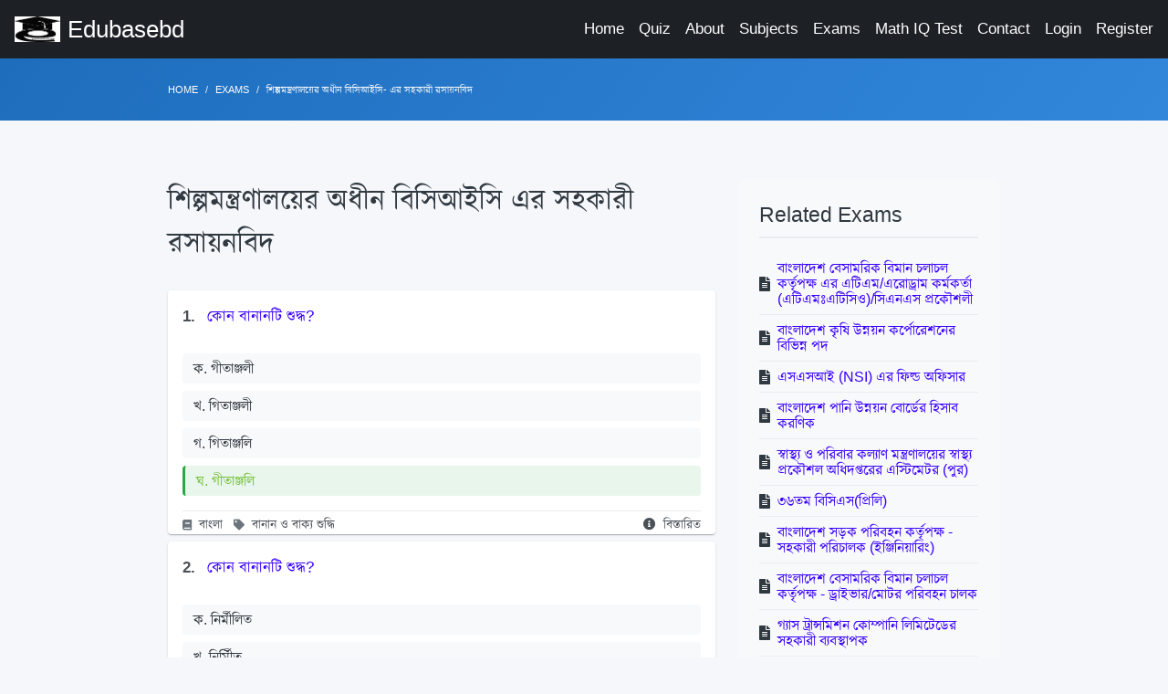

--- FILE ---
content_type: text/html; charset=UTF-8
request_url: https://www.edubasebd.com/site/exam/116/%EF%BF%BD%EF%BF%BD%EF%BF%BD%EF%BF%BD%EF%BF%BD%EF%BF%BD%EF%BF%BD%EF%BF%BD%EF%BF%BD%EF%BF%BD%EF%BF%BD%EF%BF%BD%EF%BF%BD%EF%BF%BD%EF%BF%BD%EF%BF%BD%EF%BF%BD%EF%BF%BD%EF%BF%BD%EF%BF%BD%EF%BF%BD%EF%BF%BD%EF%BF%BD%EF%BF%BD%EF%BF%BD%EF%BF%BD%EF%BF%BD%EF%BF%BD%EF%BF%BD%EF%BF%BD%EF%BF%BD%EF%BF%BD%EF%BF%BD%EF%BF%BD%EF%BF%BD%EF%BF%BD%EF%BF%BD%EF%BF%BD%EF%BF%BD%EF%BF%BD%EF%BF%BD%EF%BF%BD%EF%BF%BD%EF%BF%BD%EF%BF%BD%EF%BF%BD%EF%BF%BD%EF%BF%BD%EF%BF%BD%EF%BF%BD%EF%BF%BD-%EF%BF%BD%EF%BF%BD%EF%BF%BD%EF%BF%BD%EF%BF%BD%EF%BF%BD%EF%BF%BD%EF%BF%BD%EF%BF%BD%EF%BF%BD%EF%BF%BD%EF%BF%BD-%EF%BF%BD%EF%BF%BD%EF%BF%BD%EF%BF%BD%EF%BF%BD%EF%BF%BD%EF%BF%BD%EF%BF%BD%EF%BF%BD%EF%BF%BD%EF%BF%BD%EF%BF%BD%EF%BF%BD%EF%BF%BD%EF%BF%BD%EF%BF%BD%EF%BF%BD%EF%BF%BD%EF%BF%BD%EF%BF%BD%EF%BF%BD%EF%BF%BD%EF%BF%BD%EF%BF%BD-%EF%BF%BD%EF%BF%BD%EF%BF%BD%EF%BF%BD%EF%BF%BD%EF%BF%BD-%EF%BF%BD%EF%BF%BD%EF%BF%BD%EF%BF%BD%EF%BF%BD%EF%BF%BD%EF%BF%BD%EF%BF%BD%EF%BF%BD%EF%BF%BD%EF%BF%BD%EF%BF%BD%EF%BF%BD%EF%BF%BD%EF%BF%BD%EF%BF%BD%EF%BF%BD%EF%BF%BD-%EF%BF%BD%EF%BF%BD%EF%BF%BD%EF%BF%BD%EF%BF%BD%EF%BF%BD%EF%BF%BD%EF%BF%BD%EF%BF%BD%EF%BF%BD%EF%BF%BD%EF%BF%BD%EF%BF%BD%EF%BF%BD%EF%BF%BD%EF%BF%BD%EF%BF%BD%EF%BF%BD%EF%BF%BD%EF%BF%BD%EF%BF%BD%EF%BF%BD%EF%BF%BD%EF%BF%BD
body_size: 8729
content:
<!DOCTYPE html> <html lang="en" dir="ltr"> <head> <!-- Global site tag (gtag.js) - Google Analytics --> <script async src="https://www.googletagmanager.com/gtag/js?id=UA-122877529-6"></script> <script> window.dataLayer = window.dataLayer || []; function gtag(){dataLayer.push(arguments);} gtag('js', new Date()); gtag('config', 'UA-122877529-6'); </script> <meta name="csrf-token" content="hNTHgocvxskLvOGrNrERYY6N2jxkY1asUZN5cPQX"> <meta charset="utf-8"> <meta http-equiv="X-UA-Compatible" content="IE=edge"> <meta name="theme-color" content="#000" /> <meta name="viewport" content="width=device-width, initial-scale=1, shrink-to-fit=no"> <title>শিল্পমন্ত্রণালয়ের অধীন বিসিআইসি এর সহকারী রসায়নবিদ - Edubasebd.com</title> <meta name="description" content="Practice শিল্পমন্ত্রণালয়ের অধীন বিসিআইসি এর সহকারী রসায়নবিদ questions and answers. Find subject-wise MCQs, detailed explanations, and related study materials on Edubasebd."> <meta name="keywords" content="শিল্পমন্ত্রণালয়ের অধীন বিসিআইসি- এর সহকারী রসায়নবিদ, exam preparation, MCQ questions, bangladesh education, online practice test"> <link rel="canonical" href="https://www.edubasebd.com/site/exam/116/শিল্পমন্ত্রণালয়ের-অধীন-বিসিআইসি-এর-সহকারী-রসায়নবিদ"> <meta property="og:title" content="শিল্পমন্ত্রণালয়ের অধীন বিসিআইসি এর সহকারী রসায়নবিদ - Edubasebd.com"> <meta property="og:description" content="Practice questions and answers for শিল্পমন্ত্রণালয়ের অধীন বিসিআইসি- এর সহকারী রসায়নবিদ with detailed explanations."> <meta property="og:url" content="https://www.edubasebd.com/site/exam/116/শিল্পমন্ত্রণালয়ের-অধীন-বিসিআইসি-এর-সহকারী-রসায়নবিদ"> <meta property="og:type" content="website"> <link rel="shortcut icon" href="https://www.edubasebd.com/edubasebd.com.jpg"> <!-- Perfect Scrollbar --> <link type="text/css" href="https://www.edubasebd.com/assets/vendor/perfect-scrollbar.css" rel="stylesheet"> <!-- Fix Footer CSS --> <link type="text/css" href="https://www.edubasebd.com/assets/vendor/fix-footer.css" rel="stylesheet"> <!-- Material Design Icons --> <link type="text/css" href="https://www.edubasebd.com/assets/css/material-icons.css" rel="stylesheet"> <!-- Font Awesome Icons --> <link type="text/css" href="https://www.edubasebd.com/assets/css/fontawesome.css" rel="stylesheet"> <!-- App CSS --> <link type="text/css" href="https://www.edubasebd.com/assets/css/app.css" rel="stylesheet"> <link rel="stylesheet" href="https://cdn.jsdelivr.net/npm/bootstrap@5.2.3/dist/css/bootstrap.min.css" integrity="sha384-rbsA2VBKQhggwzxH7pPCaAqO46MgnOM80zW1RWuH61DGLwZJEdK2Kadq2F9CUG65" crossorigin="anonymous"> <link href="https://fonts.maateen.me/kalpurush/font.css" rel="stylesheet"> <style> [dir=ltr] .mdk-header-layout>.mdk-header{ z-index: 10;} [dir=ltr] body,h1,h2,p{line-height: 1.1;font-family: Arial,Kalpurush,Nikosh !important;} [dir=ltr] .card-body{padding-bottom: 0.2rem;}</style> <!-- Add Select2 CSS --> <link href="https://cdn.jsdelivr.net/npm/select2@4.0.13/dist/css/select2.min.css" rel="stylesheet" /> <style> .question-card {
    border-radius: 8px;
    box-shadow: 0 2px 10px rgba(0,0,0,0.05);
    transition: transform 0.2s, box-shadow 0.2s;
    margin-bottom: 1.5rem;
    border-left: 4px solid #e9ecef;
  }
  .question-card:hover {
    transform: translateY(-3px);
    box-shadow: 0 5px 15px rgba(0,0,0,0.1);
    border-left: 4px solid var(--primary);
  }
  .question-header {
    display: flex;
    justify-content: space-between;
    align-items: flex-start;
    margin-bottom: 0.75rem;
  }
  .question-number {
    font-weight: 600;
    color: #495057;
    margin-right: 0.5rem;
  }
  .question-text {
    font-size: 1.05rem;
    line-height: 1.5;
    margin-bottom: 1rem;
  }
  .mcq-answer {
    padding-left: 0;
    margin-bottom: 1rem;
  }
  .mcq-answer li {
    list-style: none;
    padding: 0.5rem 0.75rem;
    margin-bottom: 0.5rem;
    border-radius: 4px;
    background-color: #f8f9fa;
    transition: background-color 0.2s;
  }
  .mcq-answer li:hover {
    background-color: #e9ecef;
  }
  .mcq-answer li.text-success {
    background-color: rgba(40, 167, 69, 0.1);
    border-left: 3px solid #28a745;
    font-weight: 500;
  }
  .meta-info {
    display: flex;
    justify-content: space-between;
    font-size: 0.85rem;
    color: #6c757d;
    margin-top: 0.5rem;
    padding-top: 0.5rem;
    border-top: 1px solid #e9ecef;
  }
  .meta-info a {
    color: #495057;
    text-decoration: none;
    transition: color 0.2s;
  }
  .meta-info a:hover {
    color: var(--primary);
    text-decoration: underline;
  }
  .sidebar-section {
    background-color: #f8f9fa;
    border-radius: 8px;
    padding: 1.5rem;
    margin-bottom: 2rem;
  }
  .sidebar-title {
    position: relative;
    font-size: 1.25rem;
    margin-bottom: 1rem;
    padding-bottom: 0.5rem;
    border-bottom: 2px solid #e9ecef;
  }
  .sidebar-item {
    display: flex;
    align-items: center;
    padding: 0.5rem 0;
    border-bottom: 1px solid #e9ecef;
    transition: transform 0.2s;
  }
  .sidebar-item:hover {
    transform: translateX(5px);
  }
  .sidebar-item:last-child {
    border-bottom: none;
  }
  .sidebar-item .icon {
    margin-right: 0.5rem;
    color: var(--primary);
  }
  .pagination-wrapper {
    display: flex;
    justify-content: center;
    margin: 2rem 0;
  }
  .pagination-wrapper .pagination {
    padding: 0;
    border-radius: 4px;
    box-shadow: 0 2px 5px rgba(0,0,0,0.05);
  }
  .pagination-wrapper .pagination li {
    margin: 0 2px;
  }
  .pagination-wrapper .pagination li a, 
  .pagination-wrapper .pagination li span {
    border-radius: 4px;
    padding: 0.5rem 0.75rem;
  }
  .breadcrumb-nav {
    background-color: transparent;
    padding: 1rem 0;
  }
  .breadcrumb-item + .breadcrumb-item::before {
    content: "›";
    color: #6c757d;
  }
  .breadcrumb-item.active {
    color: var(--primary);
    font-weight: 500;
  }
  .page-title {
    position: relative;
    margin-bottom: 1.5rem;
    padding-bottom: 0.75rem;
  }
  .page-title:after {
    content: '';
    position: absolute;
    bottom: 0;
    left: 0;
    width: 60px;
    height: 3px;
    background-color: var(--primary);
  }
  
  /* Modal Styles */
  .edit-modal {
    display: none;
    position: fixed;
    z-index: 1050;
    left: 0;
    top: 0;
    width: 100%;
    height: 100%;
    overflow: auto;
    background-color: rgba(0,0,0,0.4);
  }
  .modal-content {
    background-color: #fefefe;
    margin: 10% auto;
    padding: 2rem;
    border: 1px solid #e9ecef;
    width: 90%;
    max-width: 600px;
    border-radius: 8px;
    box-shadow: 0 10px 25px rgba(0,0,0,0.1);
  }
  .modal-header {
    display: flex;
    justify-content: space-between;
    align-items: center;
    margin-bottom: 1.5rem;
    padding-bottom: 1rem;
    border-bottom: 1px solid #e9ecef;
  }
  .close-modal {
    color: #aaa;
    float: right;
    font-size: 28px;
    font-weight: bold;
    cursor: pointer;
    transition: color 0.2s;
  }
  .close-modal:hover {
    color: #333;
  }
  /* Select2 custom styles */
  .select2-container {
    width: 100% !important;
  }
  .select2-container--default .select2-selection--single {
    height: 38px;
    padding: 6px 12px;
    font-size: 14px;
    line-height: 1.42857143;
    border: 1px solid #ced4da;
    border-radius: 4px;
  }
  .select2-container--default .select2-selection--single .select2-selection__rendered {
    line-height: 24px;
  }
  .select2-container--default .select2-selection--single .select2-selection__arrow {
    height: 36px;
  }
  .form-group {
    margin-bottom: 1.5rem;
  } </style> <style>.pull-right{float:right;} [dir=ltr] .card, [dir=ltr] .card-group, [dir=ltr] .card-nav .tab-content{margin-bottom: 0.5rem;}</style> </head> <body class="layout-navbar-mini-fixed-bottom"> <!-- Header Layout --> <div class="mdk-header-layout js-mdk-header-layout"> <!-- Header --> <div id="header" class="mdk-header bg-dark js-mdk-header mb-0" data-effects="waterfall blend-background" data-fixed data-condenses> <div class="mdk-header__content"> <div class="navbar navbar-expand-sm navbar-dark bg-dark pr-0 pr-md-16pt" id="default-navbar" data-primary> <!-- Navbar toggler --> <button class="navbar-toggler navbar-toggler-right d-block d-md-none" type="button" data-toggle="sidebar"> <span class="navbar-toggler-icon"></span> </button> <!-- Navbar Brand --> <a href="https://www.edubasebd.com" class="navbar-brand"> <img class="navbar-brand-icon mr-0 mr-md-8pt" src="https://www.edubasebd.com/edubasebd.com.jpg" width="50px" alt="edubasebd"> <span class="d-none d-md-block">Edubasebd</span> </a> <!-- Main Navigation --> <ul class="nav navbar-nav ml-auto flex-nowrap hide-768" style="white-space: nowrap;"> <li class="ml-16pt nav-item"> <a href="https://www.edubasebd.com" class="nav-link">Home</a> </li> <li class="ml-16pt nav-item"> <a href="https://www.edubasebd.com/quiz" class="nav-link">Quiz</a> </li> <li class="ml-16pt nav-item"> <a href="https://www.edubasebd.com/about" class="nav-link">About</a> </li> <li class="ml-16pt nav-item"> <a href="https://www.edubasebd.com/site/subjects" class="nav-link">Subjects</a> </li> <li class="ml-16pt nav-item"> <a href="https://www.edubasebd.com/site/exams" class="nav-link">Exams</a> </li> <li class="ml-16pt nav-item"> <a href="https://www.edubasebd.com/math-iq-test?ref=mnl" class="nav-link">Math IQ Test</a> </li> <li class="ml-16pt nav-item"> <a href="https://www.edubasebd.com/contact" class="nav-link">Contact</a> </li> <li class="ml-16pt nav-item"> <a href="https://www.edubasebd.com/login" class="nav-link">Login</a> </li> <li class="ml-16pt nav-item"> <a href="https://www.edubasebd.com/register" class="nav-link">Register</a> </li> </ul> <!-- // END Main Navigation --> </div> </div> </div> <!-- // END Header --> <!-- Header Layout Content --> <div class="mdk-header-layout__content page-content"> <!-- Breadcrumb Section --> <div class="bg-gradient-primary py-3"> <div class="container"> <nav aria-label="breadcrumb"> <ol class="breadcrumb breadcrumb-nav mb-0"> <li class="breadcrumb-item"><a href="https://www.edubasebd.com" class="text-white">Home</a></li> <li class="breadcrumb-item"><a href="https://www.edubasebd.com/site/exams" class="text-white">Exams</a></li> <li class="breadcrumb-item active text-white" aria-current="page">শিল্পমন্ত্রণালয়ের অধীন বিসিআইসি- এর সহকারী রসায়নবিদ</li> </ol> </nav> </div> </div> <div class="container page__container"> <div class="page-section"> <div class="row"> <!-- Main Content Column --> <div class="col-lg-8"> <h1 class="h2 page-title">শিল্পমন্ত্রণালয়ের অধীন বিসিআইসি এর সহকারী রসায়নবিদ</h1> <!-- Questions Section --> <div class="questions-container"> <div class="card question-card"> <div class="card-body"> <div class="question-header"> <div class="question-text"> <span class="question-number">1.</span> <a href="https://www.edubasebd.com/site/question/9080/কোন-বানানটি-শুদ্ধ">কোন বানানটি শুদ্ধ?</a> </div> </div> <ul class="mcq-answer"> <li >ক. গীতাঞ্জলী</li> <li >খ. গিতাঞ্জলী</li> <li >গ. গিতাঞ্জলি</li> <li  class="text-success" >ঘ. গীতাঞ্জলি</li> </ul> <div class="meta-info"> <div> <span class="fa fa-book fa-sm mr-1"></span> <a href="https://www.edubasebd.com/site/subject/1/বাংলা">বাংলা</a> <span class="fa fa-tag fa-sm ml-2 mr-1"></span> <a href="https://www.edubasebd.com/site/topic/21/বানান-ও-বাক্য-শুদ্ধি">বানান ও বাক্য শুদ্ধি</a> </div> <div> <a href="https://www.edubasebd.com/site/question/9080/কোন-বানানটি-শুদ্ধ" class="details-link"> <span class="fa fa-info-circle mr-1"></span> বিস্তারিত </a> </div> </div> </div> </div> <div class="card question-card"> <div class="card-body"> <div class="question-header"> <div class="question-text"> <span class="question-number">2.</span> <a href="https://www.edubasebd.com/site/question/9081/কোন-বানানটি-শুদ্ধ">কোন বানানটি শুদ্ধ?</a> </div> </div> <ul class="mcq-answer"> <li >ক. নির্মীলিত</li> <li >খ. নির্মীিত</li> <li >গ. মির্মিলিত</li> <li >ঘ. নীর্মিলিত</li> </ul> <div class="meta-info"> <div> <span class="fa fa-book fa-sm mr-1"></span> <a href="https://www.edubasebd.com/site/subject/1/বাংলা">বাংলা</a> <span class="fa fa-tag fa-sm ml-2 mr-1"></span> <a href="https://www.edubasebd.com/site/topic/21/বানান-ও-বাক্য-শুদ্ধি">বানান ও বাক্য শুদ্ধি</a> </div> <div> <a href="https://www.edubasebd.com/site/question/9081/কোন-বানানটি-শুদ্ধ" class="details-link"> <span class="fa fa-info-circle mr-1"></span> বিস্তারিত </a> </div> </div> </div> </div> <div class="card question-card"> <div class="card-body"> <div class="question-header"> <div class="question-text"> <span class="question-number">3.</span> <a href="https://www.edubasebd.com/site/question/9082/কোন-বানানটি-শুদ্ধ">কোন বানানটি শুদ্ধ?</a> </div> </div> <ul class="mcq-answer"> <li >ক. অভ্যন্তরীন</li> <li >খ. আভ্যন্তরীন</li> <li  class="text-success" >গ. অভ্যন্তরীণ</li> <li >ঘ. আভ্যন্তরীণ</li> </ul> <div class="meta-info"> <div> <span class="fa fa-book fa-sm mr-1"></span> <a href="https://www.edubasebd.com/site/subject/1/বাংলা">বাংলা</a> <span class="fa fa-tag fa-sm ml-2 mr-1"></span> <a href="https://www.edubasebd.com/site/topic/21/বানান-ও-বাক্য-শুদ্ধি">বানান ও বাক্য শুদ্ধি</a> </div> <div> <a href="https://www.edubasebd.com/site/question/9082/কোন-বানানটি-শুদ্ধ" class="details-link"> <span class="fa fa-info-circle mr-1"></span> বিস্তারিত </a> </div> </div> </div> </div> <div class="card question-card"> <div class="card-body"> <div class="question-header"> <div class="question-text"> <span class="question-number">4.</span> <a href="https://www.edubasebd.com/site/question/9083/বারোয়ারি-শব্দটির-অর্থ-কী">‘বারোয়ারি’ শব্দটির অর্থ কী?</a> </div> </div> <ul class="mcq-answer"> <li >ক. সার্বজনীন</li> <li >খ. বারোমাসি</li> <li >গ. উঠান</li> <li >ঘ. সুন্দর</li> </ul> <div class="meta-info"> <div> <span class="fa fa-book fa-sm mr-1"></span> <a href="https://www.edubasebd.com/site/subject/1/বাংলা">বাংলা</a> <span class="fa fa-tag fa-sm ml-2 mr-1"></span> <a href="https://www.edubasebd.com/site/topic/17/সমার্থক-শব্দ">সমার্থক শব্দ</a> </div> <div> <a href="https://www.edubasebd.com/site/question/9083/বারোয়ারি-শব্দটির-অর্থ-কী" class="details-link"> <span class="fa fa-info-circle mr-1"></span> বিস্তারিত </a> </div> </div> </div> </div> <div class="card question-card"> <div class="card-body"> <div class="question-header"> <div class="question-text"> <span class="question-number">5.</span> <a href="https://www.edubasebd.com/site/question/9084/আমড়াগাছি-করা-বাগধারাটির-অর্থ-কি">‘আমড়াগাছি করা’ বাগধারাটির অর্থ কি?</a> </div> </div> <ul class="mcq-answer"> <li >ক. বিপদে মেতে তাকা</li> <li  class="text-success" >খ. তোষামোদি করা</li> <li >গ. বেশি চাতুরি করা</li> <li >ঘ. ইতস্তত করা</li> </ul> <div class="meta-info"> <div> <span class="fa fa-book fa-sm mr-1"></span> <a href="https://www.edubasebd.com/site/subject/1/বাংলা">বাংলা</a> <span class="fa fa-tag fa-sm ml-2 mr-1"></span> <a href="https://www.edubasebd.com/site/topic/22/বাগধারা">বাগধারা</a> </div> <div> <a href="https://www.edubasebd.com/site/question/9084/আমড়াগাছি-করা-বাগধারাটির-অর্থ-কি" class="details-link"> <span class="fa fa-info-circle mr-1"></span> বিস্তারিত </a> </div> </div> </div> </div> <div class="card question-card"> <div class="card-body"> <div class="question-header"> <div class="question-text"> <span class="question-number">6.</span> <a href="https://www.edubasebd.com/site/question/9085/নীপ-শব্দের-অর্থ-কী">‘নীপ’ শব্দের অর্থ কী?</a> </div> </div> <ul class="mcq-answer"> <li  class="text-success" >ক. কদম</li> <li >খ. ছোট</li> <li >গ. সবুজ</li> <li >ঘ. গভীর</li> </ul> <div class="meta-info"> <div> <span class="fa fa-book fa-sm mr-1"></span> <a href="https://www.edubasebd.com/site/subject/1/বাংলা">বাংলা</a> <span class="fa fa-tag fa-sm ml-2 mr-1"></span> <a href="https://www.edubasebd.com/site/topic/17/সমার্থক-শব্দ">সমার্থক শব্দ</a> </div> <div> <a href="https://www.edubasebd.com/site/question/9085/নীপ-শব্দের-অর্থ-কী" class="details-link"> <span class="fa fa-info-circle mr-1"></span> বিস্তারিত </a> </div> </div> </div> </div> <div class="card question-card"> <div class="card-body"> <div class="question-header"> <div class="question-text"> <span class="question-number">7.</span> <a href="https://www.edubasebd.com/site/question/9086/গরীয়ান-শব্দের-অর্থ-কী">‘গরীয়ান’ শব্দের অর্থ কী?</a> </div> </div> <ul class="mcq-answer"> <li >ক. ভীতু</li> <li >খ. পালোয়ান</li> <li >গ. গাড়ল</li> <li  class="text-success" >ঘ. মহান</li> </ul> <div class="meta-info"> <div> <span class="fa fa-book fa-sm mr-1"></span> <a href="https://www.edubasebd.com/site/subject/1/বাংলা">বাংলা</a> <span class="fa fa-tag fa-sm ml-2 mr-1"></span> <a href="https://www.edubasebd.com/site/topic/17/সমার্থক-শব্দ">সমার্থক শব্দ</a> </div> <div> <a href="https://www.edubasebd.com/site/question/9086/গরীয়ান-শব্দের-অর্থ-কী" class="details-link"> <span class="fa fa-info-circle mr-1"></span> বিস্তারিত </a> </div> </div> </div> </div> <div class="card question-card"> <div class="card-body"> <div class="question-header"> <div class="question-text"> <span class="question-number">8.</span> <a href="https://www.edubasebd.com/site/question/9087/নিনাদ-শব্দের-অর্থ-কী">‘নিনাদ’ শব্দের অর্থ কী?</a> </div> </div> <ul class="mcq-answer"> <li  class="text-success" >ক. গর্জন</li> <li >খ. সুন্দর</li> <li >গ. কুৎসিত</li> <li >ঘ. নীরব</li> </ul> <div class="meta-info"> <div> <span class="fa fa-book fa-sm mr-1"></span> <a href="https://www.edubasebd.com/site/subject/1/বাংলা">বাংলা</a> <span class="fa fa-tag fa-sm ml-2 mr-1"></span> <a href="https://www.edubasebd.com/site/topic/17/সমার্থক-শব্দ">সমার্থক শব্দ</a> </div> <div> <a href="https://www.edubasebd.com/site/question/9087/নিনাদ-শব্দের-অর্থ-কী" class="details-link"> <span class="fa fa-info-circle mr-1"></span> বিস্তারিত </a> </div> </div> </div> </div> <div class="card question-card"> <div class="card-body"> <div class="question-header"> <div class="question-text"> <span class="question-number">9.</span> <a href="https://www.edubasebd.com/site/question/9088/অনুসৃতি-শব্দের-অর্থ-কী">‘অনুসৃতি’ শব্দের অর্থ কী?</a> </div> </div> <ul class="mcq-answer"> <li  class="text-success" >ক. অনুকরণ</li> <li >খ. অনুধাবন</li> <li >গ. অনুশাসন</li> <li >ঘ. পশ্চাৎ</li> </ul> <div class="meta-info"> <div> <span class="fa fa-book fa-sm mr-1"></span> <a href="https://www.edubasebd.com/site/subject/1/বাংলা">বাংলা</a> <span class="fa fa-tag fa-sm ml-2 mr-1"></span> <a href="https://www.edubasebd.com/site/topic/17/সমার্থক-শব্দ">সমার্থক শব্দ</a> </div> <div> <a href="https://www.edubasebd.com/site/question/9088/অনুসৃতি-শব্দের-অর্থ-কী" class="details-link"> <span class="fa fa-info-circle mr-1"></span> বিস্তারিত </a> </div> </div> </div> </div> <div class="card question-card"> <div class="card-body"> <div class="question-header"> <div class="question-text"> <span class="question-number">10.</span> <a href="https://www.edubasebd.com/site/question/9089/তিতিক্ষা-শব্দের-অর্থ-কী">‘তিতিক্ষা’ শব্দের অর্থ কী?</a> </div> </div> <ul class="mcq-answer"> <li  class="text-success" >ক. বৈর্য</li> <li >খ. উপেক্ষা</li> <li >গ. ক্ষিপ্ত</li> <li >ঘ. সুপ্ত</li> </ul> <div class="meta-info"> <div> <span class="fa fa-book fa-sm mr-1"></span> <a href="https://www.edubasebd.com/site/subject/1/বাংলা">বাংলা</a> <span class="fa fa-tag fa-sm ml-2 mr-1"></span> <a href="https://www.edubasebd.com/site/topic/17/সমার্থক-শব্দ">সমার্থক শব্দ</a> </div> <div> <a href="https://www.edubasebd.com/site/question/9089/তিতিক্ষা-শব্দের-অর্থ-কী" class="details-link"> <span class="fa fa-info-circle mr-1"></span> বিস্তারিত </a> </div> </div> </div> </div> <div class="card question-card"> <div class="card-body"> <div class="question-header"> <div class="question-text"> <span class="question-number">11.</span> <a href="https://www.edubasebd.com/site/question/9090/Identify-the-correct-sentence">Identify the correct sentence.</a> </div> </div> <ul class="mcq-answer"> <li >ক. Have you ever went to Kuakata?</li> <li >খ. Did you ever been to Kuakata?</li> <li  class="text-success" >গ. Have you ever been to Kuakata?</li> <li >ঘ. Have you ever go to Kuakata?</li> </ul> <div class="meta-info"> <div> <span class="fa fa-book fa-sm mr-1"></span> <a href="https://www.edubasebd.com/site/subject/9/English">English</a> <span class="fa fa-tag fa-sm ml-2 mr-1"></span> <a href="https://www.edubasebd.com/site/topic/37/Corrections-Spelling">Corrections &amp; Spelling</a> </div> <div> <a href="https://www.edubasebd.com/site/question/9090/Identify-the-correct-sentence" class="details-link"> <span class="fa fa-info-circle mr-1"></span> বিস্তারিত </a> </div> </div> </div> </div> <div class="card question-card"> <div class="card-body"> <div class="question-header"> <div class="question-text"> <span class="question-number">12.</span> <a href="https://www.edubasebd.com/site/question/9091/Identify-the-correct-sentence">Identify the correct sentence.</a> </div> </div> <ul class="mcq-answer"> <li  class="text-success" >ক. Let us discuss the matter</li> <li >খ. Let us discuss about the matter</li> <li >গ. Let us discuss on the matter</li> <li >ঘ. Let us discuss over the matter.</li> </ul> <div class="meta-info"> <div> <span class="fa fa-book fa-sm mr-1"></span> <a href="https://www.edubasebd.com/site/subject/9/English">English</a> <span class="fa fa-tag fa-sm ml-2 mr-1"></span> <a href="https://www.edubasebd.com/site/topic/37/Corrections-Spelling">Corrections &amp; Spelling</a> </div> <div> <a href="https://www.edubasebd.com/site/question/9091/Identify-the-correct-sentence" class="details-link"> <span class="fa fa-info-circle mr-1"></span> বিস্তারিত </a> </div> </div> </div> </div> <div class="card question-card"> <div class="card-body"> <div class="question-header"> <div class="question-text"> <span class="question-number">13.</span> <a href="https://www.edubasebd.com/site/question/9092/Identify-the-correct-sentence">Identify the correct sentence.</a> </div> </div> <ul class="mcq-answer"> <li  class="text-success" >ক. He entrusted me with this responsibility</li> <li >খ. He entrusted in me with this responsibility</li> <li >গ. He entrusted me for this responsibility</li> <li >ঘ. He entrusted with me on this responsibility</li> </ul> <div class="meta-info"> <div> <span class="fa fa-book fa-sm mr-1"></span> <a href="https://www.edubasebd.com/site/subject/9/English">English</a> <span class="fa fa-tag fa-sm ml-2 mr-1"></span> <a href="https://www.edubasebd.com/site/topic/37/Corrections-Spelling">Corrections &amp; Spelling</a> </div> <div> <a href="https://www.edubasebd.com/site/question/9092/Identify-the-correct-sentence" class="details-link"> <span class="fa fa-info-circle mr-1"></span> বিস্তারিত </a> </div> </div> </div> </div> <div class="card question-card"> <div class="card-body"> <div class="question-header"> <div class="question-text"> <span class="question-number">14.</span> <a href="https://www.edubasebd.com/site/question/9093/The-old-gentleman-turned-to-be-a-very-good-friend-of-my-grandfather">The old gentleman turned - to be a very good friend of my grandfather.</a> </div> </div> <ul class="mcq-answer"> <li >ক. in</li> <li >খ. over</li> <li  class="text-success" >গ. out</li> <li >ঘ. up</li> </ul> <div class="meta-info"> <div> <span class="fa fa-book fa-sm mr-1"></span> <a href="https://www.edubasebd.com/site/subject/9/English">English</a> <span class="fa fa-tag fa-sm ml-2 mr-1"></span> <a href="https://www.edubasebd.com/site/topic/36/Preposition">Preposition</a> </div> <div> <a href="https://www.edubasebd.com/site/question/9093/The-old-gentleman-turned-to-be-a-very-good-friend-of-my-grandfather" class="details-link"> <span class="fa fa-info-circle mr-1"></span> বিস্তারিত </a> </div> </div> </div> </div> <div class="card question-card"> <div class="card-body"> <div class="question-header"> <div class="question-text"> <span class="question-number">15.</span> <a href="https://www.edubasebd.com/site/question/9094/The-new-government-took-last-year">The new government took - last year.</a> </div> </div> <ul class="mcq-answer"> <li >ক. after</li> <li >খ. over</li> <li  class="text-success" >গ. upon</li> <li >ঘ. out</li> </ul> <div class="meta-info"> <div> <span class="fa fa-book fa-sm mr-1"></span> <a href="https://www.edubasebd.com/site/subject/9/English">English</a> <span class="fa fa-tag fa-sm ml-2 mr-1"></span> <a href="https://www.edubasebd.com/site/topic/36/Preposition">Preposition</a> </div> <div> <a href="https://www.edubasebd.com/site/question/9094/The-new-government-took-last-year" class="details-link"> <span class="fa fa-info-circle mr-1"></span> বিস্তারিত </a> </div> </div> </div> </div> <div class="card question-card"> <div class="card-body"> <div class="question-header"> <div class="question-text"> <span class="question-number">16.</span> <a href="https://www.edubasebd.com/site/question/9095/She-was-remarkably-in-singing-and-dancing">She was remarkably - in singing and dancing.</a> </div> </div> <ul class="mcq-answer"> <li >ক. conducive</li> <li >খ. fluctuating</li> <li >গ. cooperative</li> <li  class="text-success" >ঘ. accomplished</li> </ul> <div class="meta-info"> <div> <span class="fa fa-book fa-sm mr-1"></span> <a href="https://www.edubasebd.com/site/subject/9/English">English</a> <span class="fa fa-tag fa-sm ml-2 mr-1"></span> <a href="https://www.edubasebd.com/site/topic/30/English-Grammar">English Grammar</a> </div> <div> <a href="https://www.edubasebd.com/site/question/9095/She-was-remarkably-in-singing-and-dancing" class="details-link"> <span class="fa fa-info-circle mr-1"></span> বিস্তারিত </a> </div> </div> </div> </div> <div class="card question-card"> <div class="card-body"> <div class="question-header"> <div class="question-text"> <span class="question-number">17.</span> <a href="https://www.edubasebd.com/site/question/9096/Javed-is-annoyed-me">Javed is annoyed - me.</a> </div> </div> <ul class="mcq-answer"> <li >ক. on</li> <li  class="text-success" >খ. with</li> <li >গ. over</li> <li >ঘ. against</li> </ul> <div class="meta-info"> <div> <span class="fa fa-book fa-sm mr-1"></span> <a href="https://www.edubasebd.com/site/subject/9/English">English</a> <span class="fa fa-tag fa-sm ml-2 mr-1"></span> <a href="https://www.edubasebd.com/site/topic/36/Preposition">Preposition</a> </div> <div> <a href="https://www.edubasebd.com/site/question/9096/Javed-is-annoyed-me" class="details-link"> <span class="fa fa-info-circle mr-1"></span> বিস্তারিত </a> </div> </div> </div> </div> <div class="card question-card"> <div class="card-body"> <div class="question-header"> <div class="question-text"> <span class="question-number">18.</span> <a href="https://www.edubasebd.com/site/question/9097/A-through-search-of-the-aircraft-was-carried-in-the-airport">A through search of the aircraft was carried - in the airport.</a> </div> </div> <ul class="mcq-answer"> <li  class="text-success" >ক. out</li> <li >খ. off</li> <li >গ. on</li> <li >ঘ. along</li> </ul> <div class="meta-info"> <div> <span class="fa fa-book fa-sm mr-1"></span> <a href="https://www.edubasebd.com/site/subject/9/English">English</a> <span class="fa fa-tag fa-sm ml-2 mr-1"></span> <a href="https://www.edubasebd.com/site/topic/36/Preposition">Preposition</a> </div> <div> <a href="https://www.edubasebd.com/site/question/9097/A-through-search-of-the-aircraft-was-carried-in-the-airport" class="details-link"> <span class="fa fa-info-circle mr-1"></span> বিস্তারিত </a> </div> </div> </div> </div> <div class="card question-card"> <div class="card-body"> <div class="question-header"> <div class="question-text"> <span class="question-number">19.</span> <a href="https://www.edubasebd.com/site/question/9098/After-initial-setbakc-all-programmes-were-successful-due-to-the-initiatives-of-the-new-dynamic-team">After initial setbakc, all - programmes were successful due to the initiatives of the new dynamic team.</a> </div> </div> <ul class="mcq-answer"> <li >ক. conquent</li> <li >খ. subsequently</li> <li >গ. consequently</li> <li  class="text-success" >ঘ. subsequent</li> </ul> <div class="meta-info"> <div> <span class="fa fa-book fa-sm mr-1"></span> <a href="https://www.edubasebd.com/site/subject/9/English">English</a> <span class="fa fa-tag fa-sm ml-2 mr-1"></span> <a href="https://www.edubasebd.com/site/topic/30/English-Grammar">English Grammar</a> </div> <div> <a href="https://www.edubasebd.com/site/question/9098/After-initial-setbakc-all-programmes-were-successful-due-to-the-initiatives-of-the-new-dynamic-team" class="details-link"> <span class="fa fa-info-circle mr-1"></span> বিস্তারিত </a> </div> </div> </div> </div> <div class="card question-card"> <div class="card-body"> <div class="question-header"> <div class="question-text"> <span class="question-number">20.</span> <a href="https://www.edubasebd.com/site/question/9099/A-number-of-refugees-been-turned-back-at-the-border">A number of refugees - been turned back at the border.</a> </div> </div> <ul class="mcq-answer"> <li >ক. are</li> <li >খ. has</li> <li >গ. is</li> <li  class="text-success" >ঘ. have</li> </ul> <div class="meta-info"> <div> <span class="fa fa-book fa-sm mr-1"></span> <a href="https://www.edubasebd.com/site/subject/9/English">English</a> <span class="fa fa-tag fa-sm ml-2 mr-1"></span> <a href="https://www.edubasebd.com/site/topic/30/English-Grammar">English Grammar</a> </div> <div> <a href="https://www.edubasebd.com/site/question/9099/A-number-of-refugees-been-turned-back-at-the-border" class="details-link"> <span class="fa fa-info-circle mr-1"></span> বিস্তারিত </a> </div> </div> </div> </div> <div class="card question-card"> <div class="card-body"> <div class="question-header"> <div class="question-text"> <span class="question-number">21.</span> <a href="https://www.edubasebd.com/site/question/9100/They-have-their-support-for-our-case">They have - their support for our case.</a> </div> </div> <ul class="mcq-answer"> <li  class="text-success" >ক. pledged</li> <li >খ. provided</li> <li >গ. assumed</li> <li >ঘ. allured</li> </ul> <div class="meta-info"> <div> <span class="fa fa-book fa-sm mr-1"></span> <a href="https://www.edubasebd.com/site/subject/9/English">English</a> <span class="fa fa-tag fa-sm ml-2 mr-1"></span> <a href="https://www.edubasebd.com/site/topic/30/English-Grammar">English Grammar</a> </div> <div> <a href="https://www.edubasebd.com/site/question/9100/They-have-their-support-for-our-case" class="details-link"> <span class="fa fa-info-circle mr-1"></span> বিস্তারিত </a> </div> </div> </div> </div> <div class="card question-card"> <div class="card-body"> <div class="question-header"> <div class="question-text"> <span class="question-number">22.</span> <a href="https://www.edubasebd.com/site/question/9101/Select-the-appropriate-meaning-of-the-word-Ordeal">Select the appropriate meaning of the word.   Ordeal</a> </div> </div> <ul class="mcq-answer"> <li >ক. Promising</li> <li  class="text-success" >খ. suffering</li> <li >গ. bemusing</li> <li >ঘ. consequence</li> </ul> <div class="meta-info"> <div> <span class="fa fa-book fa-sm mr-1"></span> <a href="https://www.edubasebd.com/site/subject/9/English">English</a> <span class="fa fa-tag fa-sm ml-2 mr-1"></span> <a href="https://www.edubasebd.com/site/topic/33/Synonyms">Synonyms</a> </div> <div> <a href="https://www.edubasebd.com/site/question/9101/Select-the-appropriate-meaning-of-the-word-Ordeal" class="details-link"> <span class="fa fa-info-circle mr-1"></span> বিস্তারিত </a> </div> </div> </div> </div> <div class="card question-card"> <div class="card-body"> <div class="question-header"> <div class="question-text"> <span class="question-number">23.</span> <a href="https://www.edubasebd.com/site/question/9102/Select-the-appropriate-meaning-of-the-word-Tranquil">Select the appropriate meaning of the word.   Tranquil</a> </div> </div> <ul class="mcq-answer"> <li >ক. Timid</li> <li >খ. Angry</li> <li  class="text-success" >গ. Calm</li> <li >ঘ. Obey</li> </ul> <div class="meta-info"> <div> <span class="fa fa-book fa-sm mr-1"></span> <a href="https://www.edubasebd.com/site/subject/9/English">English</a> <span class="fa fa-tag fa-sm ml-2 mr-1"></span> <a href="https://www.edubasebd.com/site/topic/33/Synonyms">Synonyms</a> </div> <div> <a href="https://www.edubasebd.com/site/question/9102/Select-the-appropriate-meaning-of-the-word-Tranquil" class="details-link"> <span class="fa fa-info-circle mr-1"></span> বিস্তারিত </a> </div> </div> </div> </div> <div class="card question-card"> <div class="card-body"> <div class="question-header"> <div class="question-text"> <span class="question-number">24.</span> <a href="https://www.edubasebd.com/site/question/9103/Select-the-appropriate-meaning-of-the-word-Pertinent">Select the appropriate meaning of the word.   Pertinent</a> </div> </div> <ul class="mcq-answer"> <li >ক. Sluggish</li> <li >খ. Judicial</li> <li  class="text-success" >গ. Relevant</li> <li >ঘ. Massive</li> </ul> <div class="meta-info"> <div> <span class="fa fa-book fa-sm mr-1"></span> <a href="https://www.edubasebd.com/site/subject/9/English">English</a> <span class="fa fa-tag fa-sm ml-2 mr-1"></span> <a href="https://www.edubasebd.com/site/topic/33/Synonyms">Synonyms</a> </div> <div> <a href="https://www.edubasebd.com/site/question/9103/Select-the-appropriate-meaning-of-the-word-Pertinent" class="details-link"> <span class="fa fa-info-circle mr-1"></span> বিস্তারিত </a> </div> </div> </div> </div> <div class="card question-card"> <div class="card-body"> <div class="question-header"> <div class="question-text"> <span class="question-number">25.</span> <a href="https://www.edubasebd.com/site/question/9104/Select-the-appropriate-meaning-of-the-word-Astute">Select the appropriate meaning of the word.   Astute</a> </div> </div> <ul class="mcq-answer"> <li  class="text-success" >ক. Shrewd</li> <li >খ. Rich</li> <li >গ. Firm</li> <li >ঘ. Powerful</li> </ul> <div class="meta-info"> <div> <span class="fa fa-book fa-sm mr-1"></span> <a href="https://www.edubasebd.com/site/subject/9/English">English</a> <span class="fa fa-tag fa-sm ml-2 mr-1"></span> <a href="https://www.edubasebd.com/site/topic/33/Synonyms">Synonyms</a> </div> <div> <a href="https://www.edubasebd.com/site/question/9104/Select-the-appropriate-meaning-of-the-word-Astute" class="details-link"> <span class="fa fa-info-circle mr-1"></span> বিস্তারিত </a> </div> </div> </div> </div> </div> <!-- Pagination --> <div class="pagination-wrapper"> <nav> <ul class="pagination"> <li class="page-item disabled" aria-disabled="true" aria-label="&laquo; Previous"> <span class="page-link" aria-hidden="true">&lsaquo;</span> </li> <li class="page-item active" aria-current="page"><span class="page-link">1</span></li> <li class="page-item"><a class="page-link" href="https://www.edubasebd.com/site/exam/116/%EF%BF%BD%EF%BF%BD%EF%BF%BD%EF%BF%BD%EF%BF%BD%EF%BF%BD%EF%BF%BD%EF%BF%BD%EF%BF%BD%EF%BF%BD%EF%BF%BD%EF%BF%BD%EF%BF%BD%EF%BF%BD%EF%BF%BD%EF%BF%BD%EF%BF%BD%EF%BF%BD%EF%BF%BD%EF%BF%BD%EF%BF%BD%EF%BF%BD%EF%BF%BD%EF%BF%BD%EF%BF%BD%EF%BF%BD%EF%BF%BD%EF%BF%BD%EF%BF%BD%EF%BF%BD%EF%BF%BD%EF%BF%BD%EF%BF%BD%EF%BF%BD%EF%BF%BD%EF%BF%BD%EF%BF%BD%EF%BF%BD%EF%BF%BD%EF%BF%BD%EF%BF%BD%EF%BF%BD%EF%BF%BD%EF%BF%BD%EF%BF%BD%EF%BF%BD%EF%BF%BD%EF%BF%BD%EF%BF%BD%EF%BF%BD%EF%BF%BD-%EF%BF%BD%EF%BF%BD%EF%BF%BD%EF%BF%BD%EF%BF%BD%EF%BF%BD%EF%BF%BD%EF%BF%BD%EF%BF%BD%EF%BF%BD%EF%BF%BD%EF%BF%BD-%EF%BF%BD%EF%BF%BD%EF%BF%BD%EF%BF%BD%EF%BF%BD%EF%BF%BD%EF%BF%BD%EF%BF%BD%EF%BF%BD%EF%BF%BD%EF%BF%BD%EF%BF%BD%EF%BF%BD%EF%BF%BD%EF%BF%BD%EF%BF%BD%EF%BF%BD%EF%BF%BD%EF%BF%BD%EF%BF%BD%EF%BF%BD%EF%BF%BD%EF%BF%BD%EF%BF%BD-%EF%BF%BD%EF%BF%BD%EF%BF%BD%EF%BF%BD%EF%BF%BD%EF%BF%BD-%EF%BF%BD%EF%BF%BD%EF%BF%BD%EF%BF%BD%EF%BF%BD%EF%BF%BD%EF%BF%BD%EF%BF%BD%EF%BF%BD%EF%BF%BD%EF%BF%BD%EF%BF%BD%EF%BF%BD%EF%BF%BD%EF%BF%BD%EF%BF%BD%EF%BF%BD%EF%BF%BD-%EF%BF%BD%EF%BF%BD%EF%BF%BD%EF%BF%BD%EF%BF%BD%EF%BF%BD%EF%BF%BD%EF%BF%BD%EF%BF%BD%EF%BF%BD%EF%BF%BD%EF%BF%BD%EF%BF%BD%EF%BF%BD%EF%BF%BD%EF%BF%BD%EF%BF%BD%EF%BF%BD%EF%BF%BD%EF%BF%BD%EF%BF%BD%EF%BF%BD%EF%BF%BD%EF%BF%BD?page=2">2</a></li> <li class="page-item"><a class="page-link" href="https://www.edubasebd.com/site/exam/116/%EF%BF%BD%EF%BF%BD%EF%BF%BD%EF%BF%BD%EF%BF%BD%EF%BF%BD%EF%BF%BD%EF%BF%BD%EF%BF%BD%EF%BF%BD%EF%BF%BD%EF%BF%BD%EF%BF%BD%EF%BF%BD%EF%BF%BD%EF%BF%BD%EF%BF%BD%EF%BF%BD%EF%BF%BD%EF%BF%BD%EF%BF%BD%EF%BF%BD%EF%BF%BD%EF%BF%BD%EF%BF%BD%EF%BF%BD%EF%BF%BD%EF%BF%BD%EF%BF%BD%EF%BF%BD%EF%BF%BD%EF%BF%BD%EF%BF%BD%EF%BF%BD%EF%BF%BD%EF%BF%BD%EF%BF%BD%EF%BF%BD%EF%BF%BD%EF%BF%BD%EF%BF%BD%EF%BF%BD%EF%BF%BD%EF%BF%BD%EF%BF%BD%EF%BF%BD%EF%BF%BD%EF%BF%BD%EF%BF%BD%EF%BF%BD%EF%BF%BD-%EF%BF%BD%EF%BF%BD%EF%BF%BD%EF%BF%BD%EF%BF%BD%EF%BF%BD%EF%BF%BD%EF%BF%BD%EF%BF%BD%EF%BF%BD%EF%BF%BD%EF%BF%BD-%EF%BF%BD%EF%BF%BD%EF%BF%BD%EF%BF%BD%EF%BF%BD%EF%BF%BD%EF%BF%BD%EF%BF%BD%EF%BF%BD%EF%BF%BD%EF%BF%BD%EF%BF%BD%EF%BF%BD%EF%BF%BD%EF%BF%BD%EF%BF%BD%EF%BF%BD%EF%BF%BD%EF%BF%BD%EF%BF%BD%EF%BF%BD%EF%BF%BD%EF%BF%BD%EF%BF%BD-%EF%BF%BD%EF%BF%BD%EF%BF%BD%EF%BF%BD%EF%BF%BD%EF%BF%BD-%EF%BF%BD%EF%BF%BD%EF%BF%BD%EF%BF%BD%EF%BF%BD%EF%BF%BD%EF%BF%BD%EF%BF%BD%EF%BF%BD%EF%BF%BD%EF%BF%BD%EF%BF%BD%EF%BF%BD%EF%BF%BD%EF%BF%BD%EF%BF%BD%EF%BF%BD%EF%BF%BD-%EF%BF%BD%EF%BF%BD%EF%BF%BD%EF%BF%BD%EF%BF%BD%EF%BF%BD%EF%BF%BD%EF%BF%BD%EF%BF%BD%EF%BF%BD%EF%BF%BD%EF%BF%BD%EF%BF%BD%EF%BF%BD%EF%BF%BD%EF%BF%BD%EF%BF%BD%EF%BF%BD%EF%BF%BD%EF%BF%BD%EF%BF%BD%EF%BF%BD%EF%BF%BD%EF%BF%BD?page=3">3</a></li> <li class="page-item"> <a class="page-link" href="https://www.edubasebd.com/site/exam/116/%EF%BF%BD%EF%BF%BD%EF%BF%BD%EF%BF%BD%EF%BF%BD%EF%BF%BD%EF%BF%BD%EF%BF%BD%EF%BF%BD%EF%BF%BD%EF%BF%BD%EF%BF%BD%EF%BF%BD%EF%BF%BD%EF%BF%BD%EF%BF%BD%EF%BF%BD%EF%BF%BD%EF%BF%BD%EF%BF%BD%EF%BF%BD%EF%BF%BD%EF%BF%BD%EF%BF%BD%EF%BF%BD%EF%BF%BD%EF%BF%BD%EF%BF%BD%EF%BF%BD%EF%BF%BD%EF%BF%BD%EF%BF%BD%EF%BF%BD%EF%BF%BD%EF%BF%BD%EF%BF%BD%EF%BF%BD%EF%BF%BD%EF%BF%BD%EF%BF%BD%EF%BF%BD%EF%BF%BD%EF%BF%BD%EF%BF%BD%EF%BF%BD%EF%BF%BD%EF%BF%BD%EF%BF%BD%EF%BF%BD%EF%BF%BD%EF%BF%BD-%EF%BF%BD%EF%BF%BD%EF%BF%BD%EF%BF%BD%EF%BF%BD%EF%BF%BD%EF%BF%BD%EF%BF%BD%EF%BF%BD%EF%BF%BD%EF%BF%BD%EF%BF%BD-%EF%BF%BD%EF%BF%BD%EF%BF%BD%EF%BF%BD%EF%BF%BD%EF%BF%BD%EF%BF%BD%EF%BF%BD%EF%BF%BD%EF%BF%BD%EF%BF%BD%EF%BF%BD%EF%BF%BD%EF%BF%BD%EF%BF%BD%EF%BF%BD%EF%BF%BD%EF%BF%BD%EF%BF%BD%EF%BF%BD%EF%BF%BD%EF%BF%BD%EF%BF%BD%EF%BF%BD-%EF%BF%BD%EF%BF%BD%EF%BF%BD%EF%BF%BD%EF%BF%BD%EF%BF%BD-%EF%BF%BD%EF%BF%BD%EF%BF%BD%EF%BF%BD%EF%BF%BD%EF%BF%BD%EF%BF%BD%EF%BF%BD%EF%BF%BD%EF%BF%BD%EF%BF%BD%EF%BF%BD%EF%BF%BD%EF%BF%BD%EF%BF%BD%EF%BF%BD%EF%BF%BD%EF%BF%BD-%EF%BF%BD%EF%BF%BD%EF%BF%BD%EF%BF%BD%EF%BF%BD%EF%BF%BD%EF%BF%BD%EF%BF%BD%EF%BF%BD%EF%BF%BD%EF%BF%BD%EF%BF%BD%EF%BF%BD%EF%BF%BD%EF%BF%BD%EF%BF%BD%EF%BF%BD%EF%BF%BD%EF%BF%BD%EF%BF%BD%EF%BF%BD%EF%BF%BD%EF%BF%BD%EF%BF%BD?page=2" rel="next" aria-label="Next &raquo;">&rsaquo;</a> </li> </ul> </nav> </div> <!-- Comments Section --> <div class="comments-section mt-4"> <h3 class="sidebar-title">Comments & Discussion</h3> <div class="alert alert-warning">There are no comments yet.</div> <ul class="list-unstyled"> </ul> <div class="card"> <div class="card-body"> <h5 class="card-title">Authentication required</h5> <p class="card-text">You must log in to post an answer.</p> <a href="https://www.edubasebd.com/login" class="btn btn-primary">Log in</a> </div> </div> </div> </div> <!-- Sidebar Column --> <div class="col-lg-4"> <!-- Related Exams --> <div class="sidebar-section"> <h4 class="sidebar-title">Related Exams</h4> <div class="sidebar-content"> <div class="sidebar-item"> <span class="icon fa fa-file-alt"></span> <a href="https://www.edubasebd.com/site/exam/307/বাংলাদেশ-বেসামরিক-বিমান-চলাচল-কর্তৃপক্ষ-এর-এটিএমএরোড্রাম-কর্মকর্তা-এটিএমঃএটিসিওসিএনএস-প্রকৌশলী">বাংলাদেশ বেসামরিক বিমান চলাচল কর্তৃপক্ষ এর এটিএম/এরোড্রাম কর্মকর্তা (এটিএমঃএটিসিও)/সিএনএস প্রকৌশলী</a> </div> <div class="sidebar-item"> <span class="icon fa fa-file-alt"></span> <a href="https://www.edubasebd.com/site/exam/91/বাংলাদেশ-কৃষি-উন্নয়ন-কর্পোরেশনের-বিভিন্ন-পদ">বাংলাদেশ কৃষি উন্নয়ন কর্পোরেশনের বিভিন্ন পদ</a> </div> <div class="sidebar-item"> <span class="icon fa fa-file-alt"></span> <a href="https://www.edubasebd.com/site/exam/193/এসএসআই-NSI-এর-ফিল্ড-অফিসার">এসএসআই (NSI) এর ফিল্ড অফিসার</a> </div> <div class="sidebar-item"> <span class="icon fa fa-file-alt"></span> <a href="https://www.edubasebd.com/site/exam/83/বাংলাদেশ-পানি-উন্নয়ন-বোর্ডের-হিসাব-করণিক">বাংলাদেশ পানি উন্নয়ন বোর্ডের হিসাব করণিক</a> </div> <div class="sidebar-item"> <span class="icon fa fa-file-alt"></span> <a href="https://www.edubasebd.com/site/exam/125/স্বাস্থ্য-ও-পরিবার-কল্যাণ-মন্ত্রণালয়ের-স্বাস্থ্য-প্রকৌশল-অধিদপ্তরের-এস্টিমেটর-পুর">স্বাস্থ্য ও পরিবার কল্যাণ মন্ত্রণালয়ের স্বাস্থ্য প্রকৌশল অধিদপ্তরের এস্টিমেটর (পুর)</a> </div> <div class="sidebar-item"> <span class="icon fa fa-file-alt"></span> <a href="https://www.edubasebd.com/site/exam/3/৩৬তম-বিসিএস-প্রিলি">৩৬তম বিসিএস(প্রিলি)</a> </div> <div class="sidebar-item"> <span class="icon fa fa-file-alt"></span> <a href="https://www.edubasebd.com/site/exam/325/বাংলাদেশ-সড়ক-পরিবহন-কর্তৃপক্ষ-সহকারী-পরিচালক-ইঞ্জিনিয়ারিং">বাংলাদেশ সড়ক পরিবহন কর্তৃপক্ষ - সহকারী পরিচালক (ইঞ্জিনিয়ারিং)</a> </div> <div class="sidebar-item"> <span class="icon fa fa-file-alt"></span> <a href="https://www.edubasebd.com/site/exam/337/বাংলাদেশ-বেসামরিক-বিমান-চলাচল-কর্তৃপক্ষ-ড্রাইভারমোটর-পরিবহন-চালক">বাংলাদেশ বেসামরিক বিমান চলাচল কর্তৃপক্ষ - ড্রাইভার/মোটর পরিবহন চালক</a> </div> <div class="sidebar-item"> <span class="icon fa fa-file-alt"></span> <a href="https://www.edubasebd.com/site/exam/95/গ্যাস-ট্রান্সমিশন-কোম্পানি-লিমিটেডের-সহকারী-ব্যবস্থাপক">গ্যাস ট্রান্সমিশন কোম্পানি লিমিটেডের সহকারী ব্যবস্থাপক</a> </div> <div class="sidebar-item"> <span class="icon fa fa-file-alt"></span> <a href="https://www.edubasebd.com/site/exam/142/পররাষ্ট্র-মন্ত্রণালয়েল-ব্যক্তিগত-কর্মকর্তা">পররাষ্ট্র মন্ত্রণালয়েল ব্যক্তিগত কর্মকর্তা</a> </div> <div class="sidebar-item"> <span class="icon fa fa-file-alt"></span> <a href="https://www.edubasebd.com/site/exam/85/স্বাস্থ্য-ও-পরিবার-কল্যাণ-মন্ত্রণালয়ের-কমিউনিটি-হেল্থ-কেয়ার-প্রোভাইজার">স্বাস্থ্য ও পরিবার কল্যাণ মন্ত্রণালয়ের কমিউনিটি হেল্থ কেয়ার প্রোভাইজার</a> </div> <div class="sidebar-item"> <span class="icon fa fa-file-alt"></span> <a href="https://www.edubasebd.com/site/exam/100/বিভিন্ন-মন্ত্রণালয়বিভাগঅধিদপ্তরের-প্রশাসনিক-কর্মকর্তা-সাধারণ">বিভিন্ন মন্ত্রণালয়/বিভাগ/অধিদপ্তরের প্রশাসনিক কর্মকর্তা (সাধারণ)</a> </div> </div> </div> <!-- Related Subjects --> <div class="sidebar-section"> <h4 class="sidebar-title">Related Subjects</h4> <div class="sidebar-content"> <div class="sidebar-item"> <span class="icon fa fa-book"></span> <a href="https://www.edubasebd.com/site/subject/1/বাংলা">বাংলা</a> </div> <div class="sidebar-item"> <span class="icon fa fa-book"></span> <a href="https://www.edubasebd.com/site/subject/3/গণিত">গণিত</a> </div> <div class="sidebar-item"> <span class="icon fa fa-book"></span> <a href="https://www.edubasebd.com/site/subject/4/আন্তর্জাতিক-বিষয়াবলি">আন্তর্জাতিক বিষয়াবলি</a> </div> <div class="sidebar-item"> <span class="icon fa fa-book"></span> <a href="https://www.edubasebd.com/site/subject/5/কম্পিউটার-ও-তথ্য-প্রযুক্তি">কম্পিউটার ও তথ্য প্রযুক্তি</a> </div> <div class="sidebar-item"> <span class="icon fa fa-book"></span> <a href="https://www.edubasebd.com/site/subject/9/English">English</a> </div> <div class="sidebar-item"> <span class="icon fa fa-book"></span> <a href="https://www.edubasebd.com/site/subject/10/বাংলাদেশ-বিষয়াবলি">বাংলাদেশ বিষয়াবলি</a> </div> <div class="sidebar-item"> <span class="icon fa fa-book"></span> <a href="https://www.edubasebd.com/site/subject/11/ভূগোল-বাংলাদেশ-ও-বিশ্ব-পরিবেশ-ও-দুর্যোগ-ব্যবস্থাপনা">ভূগোল (বাংলাদেশ ও বিশ্ব), পরিবেশ ও দুর্যোগ  ব্যবস্থাপনা</a> </div> <div class="sidebar-item"> <span class="icon fa fa-book"></span> <a href="https://www.edubasebd.com/site/subject/12/সাধারণ-বিজ্ঞান">সাধারণ বিজ্ঞান</a> </div> <div class="sidebar-item"> <span class="icon fa fa-book"></span> <a href="https://www.edubasebd.com/site/subject/27/নৈতিকতা-মূল্যবোধ-ও-সুশাসন">নৈতিকতা, মূল্যবোধ ও সুশাসন</a> </div> <div class="sidebar-item"> <span class="icon fa fa-book"></span> <a href="https://www.edubasebd.com/site/subject/28/মানসিক-দক্ষতা">মানসিক দক্ষতা</a> </div> <div class="sidebar-item"> <span class="icon fa fa-book"></span> <a href="https://www.edubasebd.com/site/subject/29/অন্যান্য">অন্যান্য</a> </div> </div> </div> <!-- Related Topics --> <div class="sidebar-section"> <h4 class="sidebar-title">Related Topics</h4> <div class="sidebar-content"> <div class="sidebar-item"> <span class="icon fa fa-tag"></span> <a href="https://www.edubasebd.com/site/topic/72/রেখা-কোণ-ত্রিভুজ-ও-চতুর্ভুজ-সংক্রান্ত-উপপাদ্য">রেখা, কোণ, ত্রিভুজ ও চতুর্ভুজ সংক্রান্ত উপপাদ্য</a> </div> <div class="sidebar-item"> <span class="icon fa fa-tag"></span> <a href="https://www.edubasebd.com/site/topic/400/Aptitude-Test">Aptitude Test</a> </div> <div class="sidebar-item"> <span class="icon fa fa-tag"></span> <a href="https://www.edubasebd.com/site/topic/690/প্রশাসনিক-ট্রাইব্যুনাল">প্রশাসনিক ট্রাইব্যুনাল</a> </div> <div class="sidebar-item"> <span class="icon fa fa-tag"></span> <a href="https://www.edubasebd.com/site/topic/492/তাপের-শোষণ-এবং-বিকিরণ">তাপের শোষণ এবং বিকিরণ</a> </div> <div class="sidebar-item"> <span class="icon fa fa-tag"></span> <a href="https://www.edubasebd.com/site/topic/155/শামসুর-রহমান">শামসুর রহমান</a> </div> <div class="sidebar-item"> <span class="icon fa fa-tag"></span> <a href="https://www.edubasebd.com/site/topic/484/পরিপূরক-বর্ণ">পরিপূরক বর্ণ</a> </div> <div class="sidebar-item"> <span class="icon fa fa-tag"></span> <a href="https://www.edubasebd.com/site/topic/556/IDA-international-development-association">IDA- international development association</a> </div> <div class="sidebar-item"> <span class="icon fa fa-tag"></span> <a href="https://www.edubasebd.com/site/topic/679/সময়-ও-কাজ-Time-and-work">সময় ও কাজ (Time and work)</a> </div> <div class="sidebar-item"> <span class="icon fa fa-tag"></span> <a href="https://www.edubasebd.com/site/topic/467/গ্রন্থ">গ্রন্থ</a> </div> <div class="sidebar-item"> <span class="icon fa fa-tag"></span> <a href="https://www.edubasebd.com/site/topic/209/গ্রন্থি">গ্রন্থি</a> </div> </div> </div> <!-- Study Tips --> <div class="sidebar-section"> <h4 class="sidebar-title">Exam Preparation Tips</h4> <div class="sidebar-content"> <ul class="list-unstyled"> <li class="mb-2"><span class="fa fa-check-circle text-success mr-2"></span> Practice regularly with timed tests</li> <li class="mb-2"><span class="fa fa-check-circle text-success mr-2"></span> Focus on topics you find difficult</li> <li class="mb-2"><span class="fa fa-check-circle text-success mr-2"></span> Review your mistakes to learn from them</li> <li><span class="fa fa-check-circle text-success mr-2"></span> Create a study schedule and stick to it</li> </ul> </div> </div> </div> </div> </div> </div> </div> <!-- // END Header Layout Content --> <div class="js-fix-footer bg-white border-top-2"> <div class="bg-footer page-section py-lg-32pt"> <div class="container"> <div class="row"> <div class="col-md-2 col-sm-4 mb-24pt mb-md-0"> <p class="text-white-70 mb-8pt"><strong>Follow us</strong></p> <nav class="nav nav-links nav--flush"> <a target="_blank"  href="https://www.facebook.com/edubasebd" class="nav-link mr-8pt"><img src="https://www.edubasebd.com/assets/images/icon/footer/facebook-square%402x.png" width="24" height="24" alt="Facebook"></a> <a target="_blank"  href="https://twitter.com/beepsystems" class="nav-link mr-8pt"><img src="https://www.edubasebd.com/assets/images/icon/footer/twitter-square%402x.png" width="24" height="24" alt="Twitter"></a> <a target="_blank"  href="https://youtube.com/c/beepcreative" class="nav-link"><img src="https://www.edubasebd.com/assets/images/icon/footer/youtube-square%402x.png" width="24" height="24" alt="YouTube"></a> </nav> </div> <div class="col-md-6 col-sm-4 mb-24pt mb-md-0 d-flex align-items-center"> </div> <div class="col-md-4 text-md-right"> <p class="mb-8pt d-flex align-items-md-center justify-content-md-end"> <a href="https://www.edubasebd.com/terms-and-condition" class="text-white-70 text-underline mr-16pt">Terms & Condition</a> <a href="https://www.edubasebd.com/privacy-policy" class="text-white-70 text-underline">Privacy policy</a> </p> <p class="text-white-50 mb-0">Copyright 2019-2026 &copy; All rights reserved.</p> </div> </div> </div> </div> </div> </div> <!-- // END Header Layout --> <div class="mdk-drawer js-mdk-drawer" id="default-drawer"> <div class="mdk-drawer__content" style="z-index: 9999999999;"> <div class="sidebar sidebar-dark sidebar-left" data-perfect-scrollbar> <div class="sidebar-p-a sidebar-b-b sidebar-m-b pt-0"> <!-- Brand --> <a href="https://www.edubasebd.com" class="sidebar-brand"> <img class="sidebar-brand-icon" src="https://www.edubasebd.com/edubasebd.com.jpg" width="50px" alt="edubasebd"> <span>Edubasebd</span> </a> <!-- // END Brand --> <!-- Search --> <form action="https://www.edubasebd.com/search" action="get" class="search-form search-form--black"> <input type="text" name="q" class="form-control" placeholder="Search"> <button class="btn" type="submit" role="button"><i class="material-icons">search</i></button> </form> </div> <ul class="nav navbar-nav ml-auto flex-nowrap" style="white-space: nowrap;"> <li class="ml-16pt nav-item"> <a href="https://www.edubasebd.com" class="nav-link">Home</a> </li> <li class="ml-16pt nav-item"> <a href="https://www.edubasebd.com/about" class="nav-link">About</a> </li> <li class="ml-16pt nav-item"> <a href="https://www.edubasebd.com/site/subjects" class="nav-link">Subjects</a> </li> <li class="ml-16pt nav-item"> <a href="https://www.edubasebd.com/site/exams" class="nav-link">Exams</a> </li> <li class="ml-16pt nav-item"> <a href="https://www.edubasebd.com/math-iq-test?ref=mnm" class="nav-link">Math IQ Test</a> </li> <li class="ml-16pt nav-item"> <a href="https://www.edubasebd.com/contact" class="nav-link">Contact</a> </li> <li class="ml-16pt nav-item"> <a href="https://www.edubasebd.com/login" class="nav-link">Login</a> </li> <li class="ml-16pt nav-item"> <a href="https://www.edubasebd.com/register" class="nav-link">Register</a> </li> </ul> </div> </div> </div> <!-- // END drawer --> <!-- jQuery --> <script src="https://code.jquery.com/jquery-3.5.1.min.js" integrity="sha256-9/aliU8dGd2tb6OSsuzixeV4y/faTqgFtohetphbbj0=" crossorigin="anonymous"></script> <!-- Bootstrap --> <script src="https://www.edubasebd.com/assets/vendor/popper.min.js"></script> <script src="https://cdn.jsdelivr.net/npm/bootstrap@4.2.1/dist/js/bootstrap.min.js" integrity="sha384-B0UglyR+jN6CkvvICOB2joaf5I4l3gm9GU6Hc1og6Ls7i6U/mkkaduKaBhlAXv9k" crossorigin="anonymous"></script> <!-- Perfect Scrollbar --> <script src="https://www.edubasebd.com/assets/vendor/perfect-scrollbar.min.js"></script> <!-- DOM Factory --> <script src="https://www.edubasebd.com/assets/vendor/dom-factory.js"></script> <!-- MDK --> <script src="https://www.edubasebd.com/assets/vendor/material-design-kit.js"></script> <!-- Fix Footer --> <script src="https://www.edubasebd.com/assets/vendor/fix-footer.js"></script> <!-- App JS --> <script src="https://www.edubasebd.com/assets/js/app.js"></script> <script src="https://www.edubasebd.com/assets/js/hljs.js"></script> <script src="https://cdn.jsdelivr.net/npm/select2@4.0.13/dist/js/select2.min.js"></script> <script defer src="https://static.cloudflareinsights.com/beacon.min.js/vcd15cbe7772f49c399c6a5babf22c1241717689176015" integrity="sha512-ZpsOmlRQV6y907TI0dKBHq9Md29nnaEIPlkf84rnaERnq6zvWvPUqr2ft8M1aS28oN72PdrCzSjY4U6VaAw1EQ==" data-cf-beacon='{"version":"2024.11.0","token":"e1dc30b6b0704d5a8deb32fba266e187","r":1,"server_timing":{"name":{"cfCacheStatus":true,"cfEdge":true,"cfExtPri":true,"cfL4":true,"cfOrigin":true,"cfSpeedBrain":true},"location_startswith":null}}' crossorigin="anonymous"></script>
</body> </html>

--- FILE ---
content_type: application/javascript
request_url: https://www.edubasebd.com/assets/js/app.js
body_size: 9198
content:
!function(t){var e={};function n(r){if(e[r])return e[r].exports;var o=e[r]={i:r,l:!1,exports:{}};return t[r].call(o.exports,o,o.exports,n),o.l=!0,o.exports}n.m=t,n.c=e,n.d=function(t,e,r){n.o(t,e)||Object.defineProperty(t,e,{enumerable:!0,get:r})},n.r=function(t){"undefined"!=typeof Symbol&&Symbol.toStringTag&&Object.defineProperty(t,Symbol.toStringTag,{value:"Module"}),Object.defineProperty(t,"__esModule",{value:!0})},n.t=function(t,e){if(1&e&&(t=n(t)),8&e)return t;if(4&e&&"object"==typeof t&&t&&t.__esModule)return t;var r=Object.create(null);if(n.r(r),Object.defineProperty(r,"default",{enumerable:!0,value:t}),2&e&&"string"!=typeof t)for(var o in t)n.d(r,o,function(e){return t[e]}.bind(null,o));return r},n.n=function(t){var e=t&&t.__esModule?function(){return t.default}:function(){return t};return n.d(e,"a",e),e},n.o=function(t,e){return Object.prototype.hasOwnProperty.call(t,e)},n.p="/",n(n.s=191)}([,function(t,e){var n=t.exports="undefined"!=typeof window&&window.Math==Math?window:"undefined"!=typeof self&&self.Math==Math?self:Function("return this")();"number"==typeof __g&&(__g=n)},function(t,e,n){var r=n(20)("wks"),o=n(18),i=n(1).Symbol,c="function"==typeof i;(t.exports=function(t){return r[t]||(r[t]=c&&i[t]||(c?i:o)("Symbol."+t))}).store=r},,function(t,e){t.exports=function(t){return"object"==typeof t?null!==t:"function"==typeof t}},function(t,e,n){var r=n(4);t.exports=function(t){if(!r(t))throw TypeError(t+" is not an object!");return t}},function(t,e,n){t.exports=!n(8)(function(){return 7!=Object.defineProperty({},"a",{get:function(){return 7}}).a})},function(t,e,n){var r=n(9),o=n(27);t.exports=n(6)?function(t,e,n){return r.f(t,e,o(1,n))}:function(t,e,n){return t[e]=n,t}},function(t,e){t.exports=function(t){try{return!!t()}catch(t){return!0}}},function(t,e,n){var r=n(5),o=n(39),i=n(33),c=Object.defineProperty;e.f=n(6)?Object.defineProperty:function(t,e,n){if(r(t),e=i(e,!0),r(n),o)try{return c(t,e,n)}catch(t){}if("get"in n||"set"in n)throw TypeError("Accessors not supported!");return"value"in n&&(t[e]=n.value),t}},,function(t,e,n){var r=n(1),o=n(7),i=n(13),c=n(18)("src"),s=n(45),a=(""+s).split("toString");n(14).inspectSource=function(t){return s.call(t)},(t.exports=function(t,e,n,s){var u="function"==typeof n;u&&(i(n,"name")||o(n,"name",e)),t[e]!==n&&(u&&(i(n,c)||o(n,c,t[e]?""+t[e]:a.join(String(e)))),t===r?t[e]=n:s?t[e]?t[e]=n:o(t,e,n):(delete t[e],o(t,e,n)))})(Function.prototype,"toString",function(){return"function"==typeof this&&this[c]||s.call(this)})},function(t,e,n){var r=n(1),o=n(14),i=n(7),c=n(11),s=n(17),a=function(t,e,n){var u,f,l,p,h=t&a.F,d=t&a.G,v=t&a.S,m=t&a.P,y=t&a.B,g=d?r:v?r[e]||(r[e]={}):(r[e]||{}).prototype,_=d?o:o[e]||(o[e]={}),b=_.prototype||(_.prototype={});for(u in d&&(n=e),n)l=((f=!h&&g&&void 0!==g[u])?g:n)[u],p=y&&f?s(l,r):m&&"function"==typeof l?s(Function.call,l):l,g&&c(g,u,l,t&a.U),_[u]!=l&&i(_,u,p),m&&b[u]!=l&&(b[u]=l)};r.core=o,a.F=1,a.G=2,a.S=4,a.P=8,a.B=16,a.W=32,a.U=64,a.R=128,t.exports=a},function(t,e){var n={}.hasOwnProperty;t.exports=function(t,e){return n.call(t,e)}},function(t,e){var n=t.exports={version:"2.6.4"};"number"==typeof __e&&(__e=n)},function(t,e,n){for(var r=n(32),o=n(30),i=n(11),c=n(1),s=n(7),a=n(23),u=n(2),f=u("iterator"),l=u("toStringTag"),p=a.Array,h={CSSRuleList:!0,CSSStyleDeclaration:!1,CSSValueList:!1,ClientRectList:!1,DOMRectList:!1,DOMStringList:!1,DOMTokenList:!0,DataTransferItemList:!1,FileList:!1,HTMLAllCollection:!1,HTMLCollection:!1,HTMLFormElement:!1,HTMLSelectElement:!1,MediaList:!0,MimeTypeArray:!1,NamedNodeMap:!1,NodeList:!0,PaintRequestList:!1,Plugin:!1,PluginArray:!1,SVGLengthList:!1,SVGNumberList:!1,SVGPathSegList:!1,SVGPointList:!1,SVGStringList:!1,SVGTransformList:!1,SourceBufferList:!1,StyleSheetList:!0,TextTrackCueList:!1,TextTrackList:!1,TouchList:!1},d=o(h),v=0;v<d.length;v++){var m,y=d[v],g=h[y],_=c[y],b=_&&_.prototype;if(b&&(b[f]||s(b,f,p),b[l]||s(b,l,y),a[y]=p,g))for(m in r)b[m]||i(b,m,r[m],!0)}},,function(t,e,n){var r=n(29);t.exports=function(t,e,n){if(r(t),void 0===e)return t;switch(n){case 1:return function(n){return t.call(e,n)};case 2:return function(n,r){return t.call(e,n,r)};case 3:return function(n,r,o){return t.call(e,n,r,o)}}return function(){return t.apply(e,arguments)}}},function(t,e){var n=0,r=Math.random();t.exports=function(t){return"Symbol(".concat(void 0===t?"":t,")_",(++n+r).toString(36))}},function(t,e,n){var r=n(28),o=Math.min;t.exports=function(t){return t>0?o(r(t),9007199254740991):0}},function(t,e,n){var r=n(14),o=n(1),i=o["__core-js_shared__"]||(o["__core-js_shared__"]={});(t.exports=function(t,e){return i[t]||(i[t]=void 0!==e?e:{})})("versions",[]).push({version:r.version,mode:n(26)?"pure":"global",copyright:"© 2019 Denis Pushkarev (zloirock.ru)"})},function(t,e){t.exports=function(t){if(null==t)throw TypeError("Can't call method on  "+t);return t}},function(t,e){var n={}.toString;t.exports=function(t){return n.call(t).slice(8,-1)}},function(t,e){t.exports={}},function(t,e,n){var r=n(43),o=n(21);t.exports=function(t){return r(o(t))}},function(t,e,n){var r=n(21);t.exports=function(t){return Object(r(t))}},function(t,e){t.exports=!1},function(t,e){t.exports=function(t,e){return{enumerable:!(1&t),configurable:!(2&t),writable:!(4&t),value:e}}},function(t,e){var n=Math.ceil,r=Math.floor;t.exports=function(t){return isNaN(t=+t)?0:(t>0?r:n)(t)}},function(t,e){t.exports=function(t){if("function"!=typeof t)throw TypeError(t+" is not a function!");return t}},function(t,e,n){var r=n(51),o=n(38);t.exports=Object.keys||function(t){return r(t,o)}},function(t,e,n){var r=n(4),o=n(1).document,i=r(o)&&r(o.createElement);t.exports=function(t){return i?o.createElement(t):{}}},function(t,e,n){"use strict";var r=n(40),o=n(54),i=n(23),c=n(24);t.exports=n(49)(Array,"Array",function(t,e){this._t=c(t),this._i=0,this._k=e},function(){var t=this._t,e=this._k,n=this._i++;return!t||n>=t.length?(this._t=void 0,o(1)):o(0,"keys"==e?n:"values"==e?t[n]:[n,t[n]])},"values"),i.Arguments=i.Array,r("keys"),r("values"),r("entries")},function(t,e,n){var r=n(4);t.exports=function(t,e){if(!r(t))return t;var n,o;if(e&&"function"==typeof(n=t.toString)&&!r(o=n.call(t)))return o;if("function"==typeof(n=t.valueOf)&&!r(o=n.call(t)))return o;if(!e&&"function"==typeof(n=t.toString)&&!r(o=n.call(t)))return o;throw TypeError("Can't convert object to primitive value")}},function(t,e,n){var r=n(9).f,o=n(13),i=n(2)("toStringTag");t.exports=function(t,e,n){t&&!o(t=n?t:t.prototype,i)&&r(t,i,{configurable:!0,value:e})}},,function(t,e,n){var r=n(20)("keys"),o=n(18);t.exports=function(t){return r[t]||(r[t]=o(t))}},,function(t,e){t.exports="constructor,hasOwnProperty,isPrototypeOf,propertyIsEnumerable,toLocaleString,toString,valueOf".split(",")},function(t,e,n){t.exports=!n(6)&&!n(8)(function(){return 7!=Object.defineProperty(n(31)("div"),"a",{get:function(){return 7}}).a})},function(t,e,n){var r=n(2)("unscopables"),o=Array.prototype;null==o[r]&&n(7)(o,r,{}),t.exports=function(t){o[r][t]=!0}},,,function(t,e,n){var r=n(22);t.exports=Object("z").propertyIsEnumerable(0)?Object:function(t){return"String"==r(t)?t.split(""):Object(t)}},function(t,e,n){var r=n(5),o=n(65),i=n(38),c=n(36)("IE_PROTO"),s=function(){},a=function(){var t,e=n(31)("iframe"),r=i.length;for(e.style.display="none",n(50).appendChild(e),e.src="javascript:",(t=e.contentWindow.document).open(),t.write("<script>document.F=Object<\/script>"),t.close(),a=t.F;r--;)delete a.prototype[i[r]];return a()};t.exports=Object.create||function(t,e){var n;return null!==t?(s.prototype=r(t),n=new s,s.prototype=null,n[c]=t):n=a(),void 0===e?n:o(n,e)}},function(t,e,n){t.exports=n(20)("native-function-to-string",Function.toString)},,,,function(t,e,n){"use strict";var r=n(26),o=n(12),i=n(11),c=n(7),s=n(23),a=n(64),u=n(34),f=n(66),l=n(2)("iterator"),p=!([].keys&&"next"in[].keys()),h=function(){return this};t.exports=function(t,e,n,d,v,m,y){a(n,e,d);var g,_,b,w=function(t){if(!p&&t in T)return T[t];switch(t){case"keys":case"values":return function(){return new n(this,t)}}return function(){return new n(this,t)}},x=e+" Iterator",S="values"==v,k=!1,T=t.prototype,P=T[l]||T["@@iterator"]||v&&T[v],O=P||w(v),A=v?S?w("entries"):O:void 0,j="Array"==e&&T.entries||P;if(j&&(b=f(j.call(new t)))!==Object.prototype&&b.next&&(u(b,x,!0),r||"function"==typeof b[l]||c(b,l,h)),S&&P&&"values"!==P.name&&(k=!0,O=function(){return P.call(this)}),r&&!y||!p&&!k&&T[l]||c(T,l,O),s[e]=O,s[x]=h,v)if(g={values:S?O:w("values"),keys:m?O:w("keys"),entries:A},y)for(_ in g)_ in T||i(T,_,g[_]);else o(o.P+o.F*(p||k),e,g);return g}},function(t,e,n){var r=n(1).document;t.exports=r&&r.documentElement},function(t,e,n){var r=n(13),o=n(24),i=n(57)(!1),c=n(36)("IE_PROTO");t.exports=function(t,e){var n,s=o(t),a=0,u=[];for(n in s)n!=c&&r(s,n)&&u.push(n);for(;e.length>a;)r(s,n=e[a++])&&(~i(u,n)||u.push(n));return u}},,function(t,e,n){var r=n(28),o=Math.max,i=Math.min;t.exports=function(t,e){return(t=r(t))<0?o(t+e,0):i(t,e)}},function(t,e){t.exports=function(t,e){return{value:e,done:!!t}}},function(t,e,n){"use strict";var r=n(12),o=n(74)(5),i=!0;"find"in[]&&Array(1).find(function(){i=!1}),r(r.P+r.F*i,"Array",{find:function(t){return o(this,t,arguments.length>1?arguments[1]:void 0)}}),n(40)("find")},function(t,e,n){var r=n(22),o=n(2)("toStringTag"),i="Arguments"==r(function(){return arguments}());t.exports=function(t){var e,n,c;return void 0===t?"Undefined":null===t?"Null":"string"==typeof(n=function(t,e){try{return t[e]}catch(t){}}(e=Object(t),o))?n:i?r(e):"Object"==(c=r(e))&&"function"==typeof e.callee?"Arguments":c}},function(t,e,n){var r=n(24),o=n(19),i=n(53);t.exports=function(t){return function(e,n,c){var s,a=r(e),u=o(a.length),f=i(c,u);if(t&&n!=n){for(;u>f;)if((s=a[f++])!=s)return!0}else for(;u>f;f++)if((t||f in a)&&a[f]===n)return t||f||0;return!t&&-1}}},,,,,,,function(t,e,n){"use strict";var r=n(44),o=n(27),i=n(34),c={};n(7)(c,n(2)("iterator"),function(){return this}),t.exports=function(t,e,n){t.prototype=r(c,{next:o(1,n)}),i(t,e+" Iterator")}},function(t,e,n){var r=n(9),o=n(5),i=n(30);t.exports=n(6)?Object.defineProperties:function(t,e){o(t);for(var n,c=i(e),s=c.length,a=0;s>a;)r.f(t,n=c[a++],e[n]);return t}},function(t,e,n){var r=n(13),o=n(25),i=n(36)("IE_PROTO"),c=Object.prototype;t.exports=Object.getPrototypeOf||function(t){return t=o(t),r(t,i)?t[i]:"function"==typeof t.constructor&&t instanceof t.constructor?t.constructor.prototype:t instanceof Object?c:null}},,,,,,,function(t,e,n){"use strict";var r=n(1),o=n(9),i=n(6),c=n(2)("species");t.exports=function(t){var e=r[t];i&&e&&!e[c]&&o.f(e,c,{configurable:!0,get:function(){return this}})}},function(t,e,n){var r=n(17),o=n(43),i=n(25),c=n(19),s=n(95);t.exports=function(t,e){var n=1==t,a=2==t,u=3==t,f=4==t,l=6==t,p=5==t||l,h=e||s;return function(e,s,d){for(var v,m,y=i(e),g=o(y),_=r(s,d,3),b=c(g.length),w=0,x=n?h(e,b):a?h(e,0):void 0;b>w;w++)if((p||w in g)&&(m=_(v=g[w],w,y),t))if(n)x[w]=m;else if(m)switch(t){case 3:return!0;case 5:return v;case 6:return w;case 2:x.push(v)}else if(f)return!1;return l?-1:u||f?f:x}}},function(t,e,n){var r=n(22);t.exports=Array.isArray||function(t){return"Array"==r(t)}},,,,,,,function(t,e,n){var r=n(2)("iterator"),o=!1;try{var i=[7][r]();i.return=function(){o=!0},Array.from(i,function(){throw 2})}catch(t){}t.exports=function(t,e){if(!e&&!o)return!1;var n=!1;try{var i=[7],c=i[r]();c.next=function(){return{done:n=!0}},i[r]=function(){return c},t(i)}catch(t){}return n}},,function(t,e,n){var r=n(5),o=n(29),i=n(2)("species");t.exports=function(t,e){var n,c=r(t).constructor;return void 0===c||null==(n=r(c)[i])?e:o(n)}},function(t,e){t.exports=function(t,e,n,r){if(!(t instanceof e)||void 0!==r&&r in t)throw TypeError(n+": incorrect invocation!");return t}},function(t,e,n){var r=n(17),o=n(89),i=n(90),c=n(5),s=n(19),a=n(91),u={},f={};(e=t.exports=function(t,e,n,l,p){var h,d,v,m,y=p?function(){return t}:a(t),g=r(n,l,e?2:1),_=0;if("function"!=typeof y)throw TypeError(t+" is not iterable!");if(i(y)){for(h=s(t.length);h>_;_++)if((m=e?g(c(d=t[_])[0],d[1]):g(t[_]))===u||m===f)return m}else for(v=y.call(t);!(d=v.next()).done;)if((m=o(v,g,d.value,e))===u||m===f)return m}).BREAK=u,e.RETURN=f},function(t,e,n){var r=n(11);t.exports=function(t,e,n){for(var o in e)r(t,o,e[o],n);return t}},,function(t,e,n){var r=n(5);t.exports=function(t,e,n,o){try{return o?e(r(n)[0],n[1]):e(n)}catch(e){var i=t.return;throw void 0!==i&&r(i.call(t)),e}}},function(t,e,n){var r=n(23),o=n(2)("iterator"),i=Array.prototype;t.exports=function(t){return void 0!==t&&(r.Array===t||i[o]===t)}},function(t,e,n){var r=n(56),o=n(2)("iterator"),i=n(23);t.exports=n(14).getIteratorMethod=function(t){if(null!=t)return t[o]||t["@@iterator"]||i[r(t)]}},,,,function(t,e,n){var r=n(96);t.exports=function(t,e){return new(r(t))(e)}},function(t,e,n){var r=n(4),o=n(75),i=n(2)("species");t.exports=function(t){var e;return o(t)&&("function"!=typeof(e=t.constructor)||e!==Array&&!o(e.prototype)||(e=void 0),r(e)&&null===(e=e[i])&&(e=void 0)),void 0===e?Array:e}},function(t,e,n){"use strict";var r,o,i,c,s=n(26),a=n(1),u=n(17),f=n(56),l=n(12),p=n(4),h=n(29),d=n(85),v=n(86),m=n(84),y=n(98).set,g=n(115)(),_=n(99),b=n(116),w=n(117),x=n(118),S=a.TypeError,k=a.process,T=k&&k.versions,P=T&&T.v8||"",O=a.Promise,A="process"==f(k),j=function(){},L=o=_.f,C=!!function(){try{var t=O.resolve(1),e=(t.constructor={})[n(2)("species")]=function(t){t(j,j)};return(A||"function"==typeof PromiseRejectionEvent)&&t.then(j)instanceof e&&0!==P.indexOf("6.6")&&-1===w.indexOf("Chrome/66")}catch(t){}}(),M=function(t){var e;return!(!p(t)||"function"!=typeof(e=t.then))&&e},E=function(t,e){if(!t._n){t._n=!0;var n=t._c;g(function(){for(var r=t._v,o=1==t._s,i=0,c=function(e){var n,i,c,s=o?e.ok:e.fail,a=e.resolve,u=e.reject,f=e.domain;try{s?(o||(2==t._h&&q(t),t._h=1),!0===s?n=r:(f&&f.enter(),n=s(r),f&&(f.exit(),c=!0)),n===e.promise?u(S("Promise-chain cycle")):(i=M(n))?i.call(n,a,u):a(n)):u(r)}catch(t){f&&!c&&f.exit(),u(t)}};n.length>i;)c(n[i++]);t._c=[],t._n=!1,e&&!t._h&&$(t)})}},$=function(t){y.call(a,function(){var e,n,r,o=t._v,i=F(t);if(i&&(e=b(function(){A?k.emit("unhandledRejection",o,t):(n=a.onunhandledrejection)?n({promise:t,reason:o}):(r=a.console)&&r.error&&r.error("Unhandled promise rejection",o)}),t._h=A||F(t)?2:1),t._a=void 0,i&&e.e)throw e.v})},F=function(t){return 1!==t._h&&0===(t._a||t._c).length},q=function(t){y.call(a,function(){var e;A?k.emit("rejectionHandled",t):(e=a.onrejectionhandled)&&e({promise:t,reason:t._v})})},D=function(t){var e=this;e._d||(e._d=!0,(e=e._w||e)._v=t,e._s=2,e._a||(e._a=e._c.slice()),E(e,!0))},I=function(t){var e,n=this;if(!n._d){n._d=!0,n=n._w||n;try{if(n===t)throw S("Promise can't be resolved itself");(e=M(t))?g(function(){var r={_w:n,_d:!1};try{e.call(t,u(I,r,1),u(D,r,1))}catch(t){D.call(r,t)}}):(n._v=t,n._s=1,E(n,!1))}catch(t){D.call({_w:n,_d:!1},t)}}};C||(O=function(t){d(this,O,"Promise","_h"),h(t),r.call(this);try{t(u(I,this,1),u(D,this,1))}catch(t){D.call(this,t)}},(r=function(t){this._c=[],this._a=void 0,this._s=0,this._d=!1,this._v=void 0,this._h=0,this._n=!1}).prototype=n(87)(O.prototype,{then:function(t,e){var n=L(m(this,O));return n.ok="function"!=typeof t||t,n.fail="function"==typeof e&&e,n.domain=A?k.domain:void 0,this._c.push(n),this._a&&this._a.push(n),this._s&&E(this,!1),n.promise},catch:function(t){return this.then(void 0,t)}}),i=function(){var t=new r;this.promise=t,this.resolve=u(I,t,1),this.reject=u(D,t,1)},_.f=L=function(t){return t===O||t===c?new i(t):o(t)}),l(l.G+l.W+l.F*!C,{Promise:O}),n(34)(O,"Promise"),n(73)("Promise"),c=n(14).Promise,l(l.S+l.F*!C,"Promise",{reject:function(t){var e=L(this);return(0,e.reject)(t),e.promise}}),l(l.S+l.F*(s||!C),"Promise",{resolve:function(t){return x(s&&this===c?O:this,t)}}),l(l.S+l.F*!(C&&n(82)(function(t){O.all(t).catch(j)})),"Promise",{all:function(t){var e=this,n=L(e),r=n.resolve,o=n.reject,i=b(function(){var n=[],i=0,c=1;v(t,!1,function(t){var s=i++,a=!1;n.push(void 0),c++,e.resolve(t).then(function(t){a||(a=!0,n[s]=t,--c||r(n))},o)}),--c||r(n)});return i.e&&o(i.v),n.promise},race:function(t){var e=this,n=L(e),r=n.reject,o=b(function(){v(t,!1,function(t){e.resolve(t).then(n.resolve,r)})});return o.e&&r(o.v),n.promise}})},function(t,e,n){var r,o,i,c=n(17),s=n(114),a=n(50),u=n(31),f=n(1),l=f.process,p=f.setImmediate,h=f.clearImmediate,d=f.MessageChannel,v=f.Dispatch,m=0,y={},g=function(){var t=+this;if(y.hasOwnProperty(t)){var e=y[t];delete y[t],e()}},_=function(t){g.call(t.data)};p&&h||(p=function(t){for(var e=[],n=1;arguments.length>n;)e.push(arguments[n++]);return y[++m]=function(){s("function"==typeof t?t:Function(t),e)},r(m),m},h=function(t){delete y[t]},"process"==n(22)(l)?r=function(t){l.nextTick(c(g,t,1))}:v&&v.now?r=function(t){v.now(c(g,t,1))}:d?(i=(o=new d).port2,o.port1.onmessage=_,r=c(i.postMessage,i,1)):f.addEventListener&&"function"==typeof postMessage&&!f.importScripts?(r=function(t){f.postMessage(t+"","*")},f.addEventListener("message",_,!1)):r="onreadystatechange"in u("script")?function(t){a.appendChild(u("script")).onreadystatechange=function(){a.removeChild(this),g.call(t)}}:function(t){setTimeout(c(g,t,1),0)}),t.exports={set:p,clear:h}},function(t,e,n){"use strict";var r=n(29);function o(t){var e,n;this.promise=new t(function(t,r){if(void 0!==e||void 0!==n)throw TypeError("Bad Promise constructor");e=t,n=r}),this.resolve=r(e),this.reject=r(n)}t.exports.f=function(t){return new o(t)}},,,,,,,,,,,,,,,function(t,e){t.exports=function(t,e,n){var r=void 0===n;switch(e.length){case 0:return r?t():t.call(n);case 1:return r?t(e[0]):t.call(n,e[0]);case 2:return r?t(e[0],e[1]):t.call(n,e[0],e[1]);case 3:return r?t(e[0],e[1],e[2]):t.call(n,e[0],e[1],e[2]);case 4:return r?t(e[0],e[1],e[2],e[3]):t.call(n,e[0],e[1],e[2],e[3])}return t.apply(n,e)}},function(t,e,n){var r=n(1),o=n(98).set,i=r.MutationObserver||r.WebKitMutationObserver,c=r.process,s=r.Promise,a="process"==n(22)(c);t.exports=function(){var t,e,n,u=function(){var r,o;for(a&&(r=c.domain)&&r.exit();t;){o=t.fn,t=t.next;try{o()}catch(r){throw t?n():e=void 0,r}}e=void 0,r&&r.enter()};if(a)n=function(){c.nextTick(u)};else if(!i||r.navigator&&r.navigator.standalone)if(s&&s.resolve){var f=s.resolve(void 0);n=function(){f.then(u)}}else n=function(){o.call(r,u)};else{var l=!0,p=document.createTextNode("");new i(u).observe(p,{characterData:!0}),n=function(){p.data=l=!l}}return function(r){var o={fn:r,next:void 0};e&&(e.next=o),t||(t=o,n()),e=o}}},function(t,e){t.exports=function(t){try{return{e:!1,v:t()}}catch(t){return{e:!0,v:t}}}},function(t,e,n){var r=n(1).navigator;t.exports=r&&r.userAgent||""},function(t,e,n){var r=n(5),o=n(4),i=n(99);t.exports=function(t,e){if(r(t),o(e)&&e.constructor===t)return e;var n=i.f(t);return(0,n.resolve)(e),n.promise}},,,,,,,,,,,,,function(t,e){t.exports=function(t,e){if(!(t instanceof e))throw new TypeError("Cannot call a class as a function")}},function(t,e){function n(t,e){for(var n=0;n<e.length;n++){var r=e[n];r.enumerable=r.enumerable||!1,r.configurable=!0,"value"in r&&(r.writable=!0),Object.defineProperty(t,r.key,r)}}t.exports=function(t,e,r){return e&&n(t.prototype,e),r&&n(t,r),t}},,,,,,,,,,,,,,,,,,function(t,e){domFactory.handler.register("accordion",function(){return{_onShow:function(t){$(t.target).hasClass("accordion__menu")&&$(t.target).closest(".accordion__item").addClass("open")},_onHide:function(t){$(t.target).hasClass("accordion__menu")&&$(t.target).closest(".accordion__item").removeClass("open")},init:function(){$(this.element).on("show.bs.collapse",this._onShow),$(this.element).on("hide.bs.collapse",this._onHide)},destroy:function(){$(this.element).off("show.bs.collapse",this._onShow),$(this.element).off("hide.bs.collapse",this._onHide)}}})},,,,,,function(t,e){!function(){"use strict";domFactory.handler.autoInit(),$('[data-toggle="tooltip"]').tooltip()}()},function(t,e){!function(){"use strict";$("[data-perfect-scrollbar]").each(function(){var t=$(this),e=new PerfectScrollbar(this,{wheelPropagation:void 0!==t.data("perfect-scrollbar-wheel-propagation")&&t.data("perfect-scrollbar-wheel-propagation"),suppressScrollY:void 0!==t.data("perfect-scrollbar-suppress-scroll-y")&&t.data("perfect-scrollbar-suppress-scroll-y"),swipeEasing:!1});Object.defineProperty(this,"PerfectScrollbar",{configurable:!0,writable:!1,value:e})})}()},function(t,e){!function(){"use strict";window.addEventListener("load",function(){$(".preloader").fadeOut(),domFactory.handler.upgradeAll()})}()},function(t,e,n){n(55),n(15),n(55),n(15),function(){"use strict";var t=document.querySelectorAll('[data-toggle="sidebar"]');(t=Array.prototype.slice.call(t)).forEach(function(t){t.addEventListener("click",function(t){var e=t.currentTarget.getAttribute("data-target")||"#default-drawer",n=document.querySelector(e);n&&n.mdkDrawer.toggle()})});var e=document.querySelectorAll(".mdk-drawer");(e=Array.prototype.slice.call(e)).forEach(function(t){t.addEventListener("mdk-drawer-change",function(t){if(t.target.mdkDrawer){document.querySelector("body").classList[t.target.mdkDrawer.opened?"add":"remove"]("has-drawer-opened");var e=document.querySelector('[data-target="#'+t.target.id+'"]');e&&e.classList[t.target.mdkDrawer.opened?"add":"remove"]("active")}})}),$(".sidebar .collapse").on("show.bs.collapse",function(t){$(this).closest(".sidebar").find(".open").find(".collapse").collapse("hide"),$(this).closest("li").addClass("open")}),$(".sidebar .collapse").on("hidden.bs.collapse",function(t){$(this).closest("li").removeClass("open")})}()},function(t,e){!function(){"use strict";$("body").on("shown.bs.popover",function(t){$(t.target).data("bs.popover")._activeTrigger.click=!0}),$("body").on("hidden.bs.popover",function(t){$(t.target).data("bs.popover")._activeTrigger.click=!1});var t={trigger:"click",html:!0,container:".mdk-header-layout__content",content:function(){return $(this).next(".popoverContainer").html()},template:'<div class="popover popover-lg" role="tooltip"><div class="arrow"></div><h3 class="popover-header"></h3><div class="popover-body"></div></div>'},e=9,n=3;function r(){this.mdkReveal&&this.mdkReveal.close(),this.overlay&&this.overlay.hide()}var o=".".concat("bs.popover"),i={CLICK:"click".concat(o),CLICK_DATA_API:"click".concat(o).concat(".data-api"),KEYUP_DATA_API:"keyup".concat(o).concat(".data-api")};$(document).on("".concat(i.CLICK_DATA_API," ").concat(i.KEYUP_DATA_API),function(t){t&&(t.which===n||"keyup"===t.type&&t.which!==e)||$('[data-toggle="popover"][data-trigger="click"]').popover("hide").each(r)}),$('[data-toggle="popover"][data-trigger="click"]').popover(t).click(function(t){t.preventDefault(),t.stopPropagation(),$('[data-toggle="popover"]').not(this).popover("hide").each(r)}),$('[data-toggle="popover"][data-trigger="hover"]').popover(t).on("mouseenter",function(){var t=this;$(this).popover("show"),$(".popover").on("mouseleave",function(){$(t).popover("hide")})}).on("mouseleave",function(){var t=this;setTimeout(function(){$(".popover:hover").length||$(t).popover("hide")},300)});var c=$('[data-toggle="popover"][data-popover-onload-show]');c.popover("show"),window.addEventListener("load",function(){c.popover("update")})}()},function(t,e){domFactory.handler.register("mdk-carousel-control",function(){return{properties:{slide:{reflectToAttribute:!0,value:"next"}},listeners:["_onClick(click)"],_onClick:function(t){t.preventDefault();var e=document.querySelector(this.element.getAttribute("href"));e&&e.mdkCarousel[this.slide]()}}})},function(t,e){domFactory.handler.register("image",function(){return{properties:{position:{reflectToAttribute:!0,value:"center"},height:{reflectToAttribute:!0,value:"auto"}},get image(){return this.element.querySelector("img")},_reset:function(){this.image&&(this.element.style.display="block",this.element.style.position="relative",this.element.style.overflow="hidden",this.element.style.backgroundImage="url(".concat(this.image.src,")"),this.element.style.backgroundSize="cover",this.element.style.backgroundPosition=this.position,this.element.style.height="".concat("auto"===this.height?this.image.offsetHeight:this.height,"px"),this.element.removeChild(this.image))}}})},function(t,e){domFactory.handler.register("read-more",function(){return{get separator(){return this.element.querySelector(".page-separator")},get paragraph(){return this.element.querySelector(".page-separator-mask__item")||this.element.querySelector("p")},get mask(){return this.element.querySelector(".page-separator-mask__content")},_reset:function(){var t=parseInt(window.getComputedStyle(this.element).paddingTop,10),e=this.mask.offsetHeight,n=this.paragraph.offsetHeight+this.paragraph.offsetTop;this.element.style.height="".concat(t+n+e,"px")}}})},function(t,e){domFactory.handler.register("player",function(){return{listeners:["button.play(click)"],get button(){return this.element.querySelector(".player__content")},play:function(t){t.preventDefault(),this.element.querySelector(".player__embed").classList.remove("d-none"),this.element.querySelector(".player__embed iframe").src+="&autoplay=1"}}})},function(t,e,n){n(97),n(97);var r=n(131),o=n(132),i=function(){"use strict";function t(e){r(this,t),this.el=e,this.chars="!<>-_\\/[]{}—=+*^?#________",this.update=this.update.bind(this)}return o(t,[{key:"setText",value:function(t){var e=this,n=this.el.innerText,r=Math.max(n.length,t.length),o=new Promise(function(t){return e.resolve=t});this.queue=[];for(var i=0;i<r;i++){var c=n[i]||"",s=t[i]||"",a=Math.floor(40*Math.random()),u=a+Math.floor(40*Math.random());this.queue.push({from:c,to:s,start:a,end:u})}return cancelAnimationFrame(this.frameRequest),this.frame=0,this.update(),o}},{key:"update",value:function(){for(var t="",e=0,n=0,r=this.queue.length;n<r;n++){var o=this.queue[n],i=o.from,c=o.to,s=o.start,a=o.end,u=o.char;this.frame>=a?(e++,t+=c):this.frame>=s?((!u||Math.random()<.28)&&(u=this.randomChar(),this.queue[n].char=u),t+='<span class="text-scramble__dud">'.concat(u,"</span>")):t+=i}this.el.innerHTML=t,e===this.queue.length?this.resolve():(this.frameRequest=requestAnimationFrame(this.update),this.frame++)}},{key:"randomChar",value:function(){return this.chars[Math.floor(Math.random()*this.chars.length)]}}]),t}();domFactory.handler.register("text-scramble",function(){var t,e=["Development","Design","Business","Photography"];return{observers:["_reset(phrases)"],listeners:["document._onVisibilityChange(visibilitychange)"],get phrases(){return e},set phrases(t){e=t},_isOnScreen:function(){var t=this.element.getBoundingClientRect();return t.top>=0&&t.left>=0&&t.bottom<=window.innerHeight&&t.right<=window.innerWidth},_onVisibilityChange:function(){this[document.hidden?"destroy":"start"]()},start:function(){var e=this,n=new i(this.element),r=0;!function o(){e._isOnScreen()?(n.setText(e.phrases[r]).then(function(){t=setTimeout(o,2e3)}),r=(r+1)%e.phrases.length):t=setTimeout(o,2e3)}()},init:function(){this.start()},destroy:function(){t=clearTimeout(t)},_reset:function(){this.destroy(),this.start()}}})},function(t,e){domFactory.handler.register("overlay",function(){return{properties:{overlayOnloadShow:{type:Boolean,reflectToAttribute:!0},trigger:{value:"hover",reflectToAttribute:!0}},observers:["_onChange(shown)"],listeners:["_onEnter(mouseenter, touchstart)","_onLeave(mouseleave, touchend)","_onClick(click)"],show:function(){this.shown=!0},hide:function(){this.shown=!1},toggle:function(){this.shown=!this.shown},_onChange:function(){if(this.shown)return this.element.classList.add("overlay--show");this.element.classList.remove("overlay--show")},_onEnter:function(){"hover"===this.trigger&&this.show()},_onLeave:function(){"hover"===this.trigger&&this.hide()},_onClick:function(){"click"===this.trigger&&this.toggle()},init:function(){"ontouchstart"in window&&this.element.classList.add("overlay--duserselect")},_reset:function(){this.overlayOnloadShow&&!this.shown&&this.show()}}})},,,,,,,,,,,,,,,,,,,,,,,,,function(t,e,n){t.exports=n(192)},function(t,e,n){"use strict";n.r(e);n(156),n(157),n(158),n(159),n(160),n(161),n(150),n(162),n(163),n(164),n(165),n(166)}]);